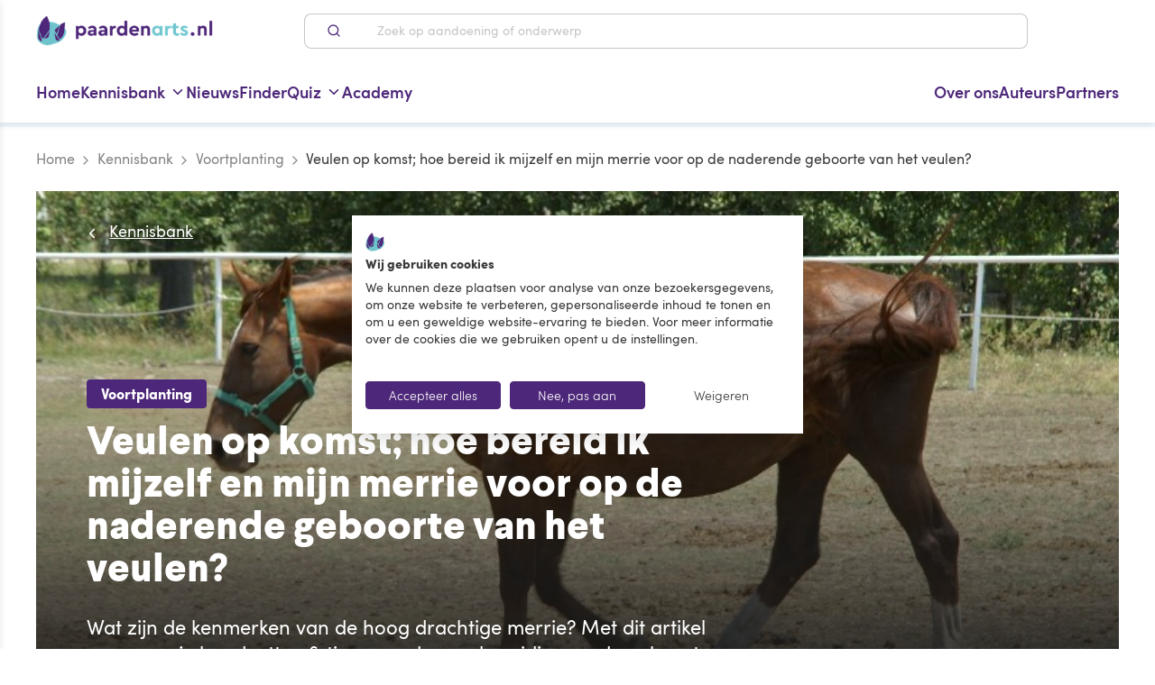

--- FILE ---
content_type: text/css; charset=UTF-8
request_url: https://www.paardenarts.nl/_nuxt/pages/_/pages/kennisbank/_article.e378c0f.css
body_size: 2936
content:
.cbb--text_column a:not(.button){color:#4d2779}.cbb--text_column a:not(.button):hover{color:#341b52}.cbb--text_column .wp-caption .wp-caption-text,.cbb--text_column .wp-caption p.wp-caption-text{color:#848685}.cbb--image_gallery__slide-image{width:100%;height:100%}.cbb--image_gallery__slide-image img{width:100%;height:40rem;-o-object-fit:contain;object-fit:contain}@media (min-width:34em){.cbb--image_gallery__slide-image img{height:48.5rem}}.cbb--image_gallery__button{position:absolute;display:flex;align-items:center;justify-content:center;top:50%;width:3.6rem;height:3.6rem;background-color:#a9d7db;border-radius:50%;transform:translateY(-50%);z-index:999}@media (min-width:34em){.cbb--image_gallery__button{width:4.8rem;height:4.8rem}}.cbb--image_gallery__button:hover{cursor:pointer;background-color:#73c5ce}.cbb--image_gallery__button:focus{background-color:#55b8c3;box-shadow:0 .4rem .8rem 0 rgba(115,197,206,.25)}.cbb--image_gallery__button.swiper-button-disabled{cursor:default;opacity:.25;background-color:#a4a4a4}.cbb--image_gallery__button.swiper-button-disabled:focus,.cbb--image_gallery__button.swiper-button-disabled:hover{background-color:#a4a4a4;box-shadow:none}.cbb--image_gallery__button--prev{left:1.6rem}@media (min-width:48em){.cbb--image_gallery__button--prev{left:-5.8rem}}.cbb--image_gallery__button--next{right:1.6rem}@media (min-width:48em){.cbb--image_gallery__button--next{right:-5.8rem}}.cbb--image_gallery__slider-wrapper{position:relative}.cbb--image_gallery__slider{padding-bottom:2.4rem;overflow:hidden}.cbb--image_gallery__slider .swiper-container{overflow:visible}.cbb--image_gallery__slider .swiper-pagination{height:2.4rem;position:absolute;bottom:-2.4rem;line-height:1.9}:root,[data-v-e8333386]:root{--font-family-base:"sofia-pro",Helvetica,Arial,sans-serif;--font-family-headings:"Larsseit",Helvetica,Arial,sans-serif;--font-size-base-xxs:1.6rem;--font-size-base-sm:1.8rem;--font-size-subtext:1.4rem;--font-size-tag:var(--font-size-subtext);--font-size-small:1.2rem;--font-size-lead-xxs:1.8rem;--font-size-lead-sm:2.2rem;--font-size-h1-xxs:3.2rem;--font-size-h1-sm:6.4rem;--font-size-h2-xxs:2.8rem;--font-size-h2-sm:4.4rem;--font-size-h3-xxs:2.4rem;--font-size-h3-sm:3.6rem;--font-size-h4-xxs:2.2rem;--font-size-h4-sm:2.8rem;--font-size-h5-xxs:1.8rem;--font-size-h5-sm:2.4rem;--font-size-h6-xxs:var(--font-size-base-xxs);--font-size-h6-sm:var(--font-size-base-sm);--font-size-quote-xxs:1.8rem;--font-size-quote-sm:2rem;--font-weight-normal:400;--font-weight-bold:700;--font-weight-extra-bold:900;--line-height-base-xxs:1.5;--line-height-base-sm:1.4444;--line-height-lead-xxs:1.3333;--line-height-lead-sm:1.3636;--line-height-h1-xxs:1.25;--line-height-h1-sm:1.125;--line-height-h2-xxs:1.1429;--line-height-h2-sm:1.0909;--line-height-h3-xxs:1.1667;--line-height-h3-sm:1.1111;--line-height-h4-xxs:1.1818;--line-height-h4-sm:1.1429;--line-height-h5-xxs:1.2222;--line-height-h5-sm:1.1667;--line-height-h6-xxs:1.25;--line-height-h6-sm:1.2222;--line-height-subtext:1.4286;--line-height-tag:1.4286;--line-height-quote-xxs:1.7778;--line-height-quote-sm:1.6;--border-radius-default:.8rem;--border-radius-author-card:4rem;--border-radius-author-card-bl:.4rem;--border-radius-accordion:.4rem}.cbb--video{border-radius:.4rem}.cbb--video__image-wrapper{position:relative;display:block;height:0;padding-top:57%;overflow:hidden;background-repeat:no-repeat;background-size:cover;border-radius:.4rem}@media (min-width:48em){.cbb--video__image-wrapper{padding-top:63%}}.cbb--video__image-wrapper img{position:absolute;top:50%;left:50%;transform:translate(-50%,-50%)}.cbb--video__image-wrapper:after{content:"";position:absolute;top:0;left:0;width:100%;height:100%;background-color:rgba(0,0,0,.2)}.cbb--video__title{font-size:2.2rem;font-size:var(--font-size-h4-xxs)}@media only screen and (min-width:48em){.cbb--video__title{font-size:3.6rem;font-size:var(--font-size-h3-sm)}}.cbb--video__content{position:absolute;top:0;left:0;display:flex;width:100%;height:100%;padding:1.6rem;flex-flow:column nowrap;justify-content:flex-start;z-index:2}@media (min-width:48em){.cbb--video__content{padding:3.2rem}}.cbb--video__play-button{background-image:url("data:image/svg+xml;charset=utf-8,%3Csvg width='48' height='50' xmlns='http://www.w3.org/2000/svg'%3E%3Cg fill='none' fill-rule='evenodd'%3E%3Cpath d='M25 1c12.142.344 23.052 10.642 23 24-.032 8.676-4.635 16.576-12 21-7.519 4.088-16.667 4.054-24 0C4.513 41.432-.03 33.498 0 25-.043 11.603 11.154.654 25 1z' fill='%234D2779'/%3E%3Cpath d='M33.961 26.594l-12.969 7.41A2 2 0 0118 32.268V17.446a2 2 0 012.992-1.736l12.97 7.41a2 2 0 010 3.474z' fill='%23FFF'/%3E%3C/g%3E%3C/svg%3E");position:absolute;top:50%;left:50%;z-index:10;width:100%;height:100%;background-position:50%;background-repeat:no-repeat;background-size:4.8rem;transform:translate(-50%,-50%)}@media (min-width:48em){.cbb--video__play-button{background-size:9.6rem}}[data-v-5ee11e27]:root{--font-family-base:"sofia-pro",Helvetica,Arial,sans-serif;--font-family-headings:"Larsseit",Helvetica,Arial,sans-serif;--font-size-base-xxs:1.6rem;--font-size-base-sm:1.8rem;--font-size-subtext:1.4rem;--font-size-tag:var(--font-size-subtext);--font-size-small:1.2rem;--font-size-lead-xxs:1.8rem;--font-size-lead-sm:2.2rem;--font-size-h1-xxs:3.2rem;--font-size-h1-sm:6.4rem;--font-size-h2-xxs:2.8rem;--font-size-h2-sm:4.4rem;--font-size-h3-xxs:2.4rem;--font-size-h3-sm:3.6rem;--font-size-h4-xxs:2.2rem;--font-size-h4-sm:2.8rem;--font-size-h5-xxs:1.8rem;--font-size-h5-sm:2.4rem;--font-size-h6-xxs:var(--font-size-base-xxs);--font-size-h6-sm:var(--font-size-base-sm);--font-size-quote-xxs:1.8rem;--font-size-quote-sm:2rem;--font-weight-normal:400;--font-weight-bold:700;--font-weight-extra-bold:900;--line-height-base-xxs:1.5;--line-height-base-sm:1.4444;--line-height-lead-xxs:1.3333;--line-height-lead-sm:1.3636;--line-height-h1-xxs:1.25;--line-height-h1-sm:1.125;--line-height-h2-xxs:1.1429;--line-height-h2-sm:1.0909;--line-height-h3-xxs:1.1667;--line-height-h3-sm:1.1111;--line-height-h4-xxs:1.1818;--line-height-h4-sm:1.1429;--line-height-h5-xxs:1.2222;--line-height-h5-sm:1.1667;--line-height-h6-xxs:1.25;--line-height-h6-sm:1.2222;--line-height-subtext:1.4286;--line-height-tag:1.4286;--line-height-quote-xxs:1.7778;--line-height-quote-sm:1.6;--border-radius-default:.8rem;--border-radius-author-card:4rem;--border-radius-author-card-bl:.4rem;--border-radius-accordion:.4rem}.author-card[data-v-5ee11e27]{position:relative;display:block;min-height:11.2rem;padding:1.4rem 1.4rem 0;text-decoration:none}.author-card--small[data-v-5ee11e27]{padding:1.6rem;border-bottom-left-radius:.4rem;border-bottom-left-radius:var(--border-radius-author-card-bl);border-top-left-radius:4rem;border-top-left-radius:var(--border-radius-author-card)}.author-card:hover .author-card__content h5[data-v-5ee11e27],.author-card:hover .author-card__content span[data-v-5ee11e27]{color:#4d2779}.author-card__inner[data-v-5ee11e27]{display:flex;align-items:flex-start}.author-card__image-container[data-v-5ee11e27]{flex:0 0 8rem;height:8rem}.author-card__image[data-v-5ee11e27]{position:relative;width:100%;height:100%;border-radius:50%}.author-card__image[data-v-5ee11e27] .resp-image__bg-image-holder{display:block;width:8rem;height:8rem;padding:0;background-size:cover;border-radius:50%}.author-card__image--partner[data-v-5ee11e27]{display:flex;flex-flow:row nowrap;justify-content:center;align-items:center;padding:.5rem}.author-card__image--partner[data-v-5ee11e27] .resp-image__img{max-width:100%;max-height:100%;-o-object-fit:contain;object-fit:contain}.author-card__content[data-v-5ee11e27]{display:flex;flex:1;flex-flow:column nowrap;max-width:45rem;word-break:break-word}.author-card__content h5[data-v-5ee11e27]{font-size:1.7rem}@media only screen and (min-width:48em){.author-card__content h5[data-v-5ee11e27]{font-size:1.7rem}}.author-card__more-about-link[data-v-5ee11e27]{font-size:1.6rem;flex:0 0 auto}@media (min-width:48em){.author-card__more-about-link[data-v-5ee11e27]{margin-top:-2.31104rem}}.author-card--large[data-v-5ee11e27]{padding:1.6rem 1.6rem 1.8rem;margin-bottom:1.6rem;border-bottom-left-radius:4rem;border-bottom-left-radius:var(--border-radius-author-card)}.author-card--large[data-v-5ee11e27]:last-child{margin-bottom:0}@media (min-width:48em){.author-card--large[data-v-5ee11e27]{padding:3.2rem 2.4rem}}@media (min-width:48em){.author-card--large .author-card__inner[data-v-5ee11e27]{flex:1}}.author-card--large.author-card--partner .author-card__image-container[data-v-5ee11e27]{flex:0 0 12rem;height:9rem}@media (min-width:48em){.author-card--large.author-card--partner .author-card__image-container[data-v-5ee11e27]{flex:0 0 17rem;height:12rem}}.author-card--large.author-card--partner .author-card__image[data-v-5ee11e27]{border-radius:0;border-bottom-left-radius:4rem;border-bottom-left-radius:var(--border-radius-author-card)}.author-card--large.author-card--partner .author-card__more-about-link[data-v-5ee11e27]{margin-left:13.6rem}[data-v-4db19658]:root{--font-family-base:"sofia-pro",Helvetica,Arial,sans-serif;--font-family-headings:"Larsseit",Helvetica,Arial,sans-serif;--font-size-base-xxs:1.6rem;--font-size-base-sm:1.8rem;--font-size-subtext:1.4rem;--font-size-tag:var(--font-size-subtext);--font-size-small:1.2rem;--font-size-lead-xxs:1.8rem;--font-size-lead-sm:2.2rem;--font-size-h1-xxs:3.2rem;--font-size-h1-sm:6.4rem;--font-size-h2-xxs:2.8rem;--font-size-h2-sm:4.4rem;--font-size-h3-xxs:2.4rem;--font-size-h3-sm:3.6rem;--font-size-h4-xxs:2.2rem;--font-size-h4-sm:2.8rem;--font-size-h5-xxs:1.8rem;--font-size-h5-sm:2.4rem;--font-size-h6-xxs:var(--font-size-base-xxs);--font-size-h6-sm:var(--font-size-base-sm);--font-size-quote-xxs:1.8rem;--font-size-quote-sm:2rem;--font-weight-normal:400;--font-weight-bold:700;--font-weight-extra-bold:900;--line-height-base-xxs:1.5;--line-height-base-sm:1.4444;--line-height-lead-xxs:1.3333;--line-height-lead-sm:1.3636;--line-height-h1-xxs:1.25;--line-height-h1-sm:1.125;--line-height-h2-xxs:1.1429;--line-height-h2-sm:1.0909;--line-height-h3-xxs:1.1667;--line-height-h3-sm:1.1111;--line-height-h4-xxs:1.1818;--line-height-h4-sm:1.1429;--line-height-h5-xxs:1.2222;--line-height-h5-sm:1.1667;--line-height-h6-xxs:1.25;--line-height-h6-sm:1.2222;--line-height-subtext:1.4286;--line-height-tag:1.4286;--line-height-quote-xxs:1.7778;--line-height-quote-sm:1.6;--border-radius-default:.8rem;--border-radius-author-card:4rem;--border-radius-author-card-bl:.4rem;--border-radius-accordion:.4rem}.banner-post[data-v-4db19658]{position:relative}.banner-post__bit[data-v-4db19658]{padding-bottom:5.6rem}.banner-post__inner[data-v-4db19658]{position:relative;display:flex;min-height:51.1rem;padding:11.9rem 1.6rem;flex-flow:row nowrap;align-items:center}@media (min-width:64em){.banner-post__inner[data-v-4db19658]{min-height:58.3rem;padding:5.6rem;align-items:flex-end}}.banner-post__image[data-v-4db19658]{position:absolute;top:0;right:0;bottom:0;left:0;z-index:-1}.banner-post__image[data-v-4db19658] .resp-image__bg-image-holder{height:100%;padding-bottom:0}.banner-post__image[data-v-4db19658]:after{content:"";position:absolute;top:0;right:0;bottom:0;left:0;z-index:2;background-image:linear-gradient(180deg,rgba(25,25,25,0) 21%,#191919 99%)}.banner-post__content[data-v-4db19658]{position:relative;z-index:3}@media (min-width:64em){.banner-post__content[data-v-4db19658]{width:65%;padding-top:5.6rem}}.banner-post__link[data-v-4db19658]{position:absolute;top:1.6rem;left:1.6rem;z-index:4}@media (min-width:64em){.banner-post__link[data-v-4db19658]{top:3.2rem;left:5.6rem}}.banner-post__author[data-v-4db19658]{position:absolute;right:0;bottom:0;width:85vw;max-width:37.5rem}@media (min-width:48em){.banner-post__author[data-v-4db19658]{right:1.2rem}}@media (min-width:64em){.banner-post__author[data-v-4db19658]{width:41.2rem}}[data-v-51e75948]:root{--font-family-base:"sofia-pro",Helvetica,Arial,sans-serif;--font-family-headings:"Larsseit",Helvetica,Arial,sans-serif;--font-size-base-xxs:1.6rem;--font-size-base-sm:1.8rem;--font-size-subtext:1.4rem;--font-size-tag:var(--font-size-subtext);--font-size-small:1.2rem;--font-size-lead-xxs:1.8rem;--font-size-lead-sm:2.2rem;--font-size-h1-xxs:3.2rem;--font-size-h1-sm:6.4rem;--font-size-h2-xxs:2.8rem;--font-size-h2-sm:4.4rem;--font-size-h3-xxs:2.4rem;--font-size-h3-sm:3.6rem;--font-size-h4-xxs:2.2rem;--font-size-h4-sm:2.8rem;--font-size-h5-xxs:1.8rem;--font-size-h5-sm:2.4rem;--font-size-h6-xxs:var(--font-size-base-xxs);--font-size-h6-sm:var(--font-size-base-sm);--font-size-quote-xxs:1.8rem;--font-size-quote-sm:2rem;--font-weight-normal:400;--font-weight-bold:700;--font-weight-extra-bold:900;--line-height-base-xxs:1.5;--line-height-base-sm:1.4444;--line-height-lead-xxs:1.3333;--line-height-lead-sm:1.3636;--line-height-h1-xxs:1.25;--line-height-h1-sm:1.125;--line-height-h2-xxs:1.1429;--line-height-h2-sm:1.0909;--line-height-h3-xxs:1.1667;--line-height-h3-sm:1.1111;--line-height-h4-xxs:1.1818;--line-height-h4-sm:1.1429;--line-height-h5-xxs:1.2222;--line-height-h5-sm:1.1667;--line-height-h6-xxs:1.25;--line-height-h6-sm:1.2222;--line-height-subtext:1.4286;--line-height-tag:1.4286;--line-height-quote-xxs:1.7778;--line-height-quote-sm:1.6;--border-radius-default:.8rem;--border-radius-author-card:4rem;--border-radius-author-card-bl:.4rem;--border-radius-accordion:.4rem}.social-share-buttons__button[data-v-51e75948]{display:flex;flex-flow:row nowrap;align-items:center;max-width:4.2rem;overflow:hidden;color:#fff;white-space:nowrap;background-color:#fff;border-radius:5rem;border:1px solid transparent;transition:border .3s,background .3s,color .3s,transform .3s,opacity .3s,box-shadow .3s,max-width .3s}.social-share-buttons__button--right-aligned[data-v-51e75948]{flex-flow:row-reverse nowrap}.social-share-buttons__button[data-v-51e75948]:focus,.social-share-buttons__button[data-v-51e75948]:hover{background-color:#fff;border-color:#4d2779}.social-share-buttons__button[data-v-51e75948]:hover{max-width:26rem}.social-share-buttons__button .button-icon[data-v-51e75948]{flex:0 0 4rem}.social-share-buttons__button__content[data-v-51e75948]{display:block;padding-right:1.8rem;min-width:23rem;z-index:3}.finder-banner-single__share-icons .social-share-buttons__button__content[data-v-51e75948]{padding-right:0;padding-left:1.8rem}.social-share-buttons__button[data-v-51e75948] .a2a_kit .a2a_svg{color:#4a4a4a;background-color:transparent!important}.social-share-buttons__button[data-v-51e75948] .a2a_kit .a2a_svg svg path{fill:#4a4a4a!important}.social-share-buttons__button[data-v-51e75948] .at_flat_counter{margin-top:.5rem;line-height:2.6rem!important;border-radius:.5rem}.social-share-buttons__button[data-v-51e75948] .at_flat_counter:after{top:35%}.social-share-buttons--large[data-v-51e75948] .a2a_kit a .a2a_svg{color:#4a4a4a;background-color:transparent!important;display:inline-flex;width:4rem!important;height:4rem!important;border:1px solid #3b3a3a;border-radius:50%!important;justify-content:center;align-items:center;padding:.6rem}.social-share-buttons--large[data-v-51e75948] .a2a_kit a .a2a_svg svg path{fill:#4a4a4a!important}.social-share-buttons--large[data-v-51e75948] .a2a_kit a:hover .a2a_svg{border-color:#4d2779}[data-v-1e3a6cac]:root{--font-family-base:"sofia-pro",Helvetica,Arial,sans-serif;--font-family-headings:"Larsseit",Helvetica,Arial,sans-serif;--font-size-base-xxs:1.6rem;--font-size-base-sm:1.8rem;--font-size-subtext:1.4rem;--font-size-tag:var(--font-size-subtext);--font-size-small:1.2rem;--font-size-lead-xxs:1.8rem;--font-size-lead-sm:2.2rem;--font-size-h1-xxs:3.2rem;--font-size-h1-sm:6.4rem;--font-size-h2-xxs:2.8rem;--font-size-h2-sm:4.4rem;--font-size-h3-xxs:2.4rem;--font-size-h3-sm:3.6rem;--font-size-h4-xxs:2.2rem;--font-size-h4-sm:2.8rem;--font-size-h5-xxs:1.8rem;--font-size-h5-sm:2.4rem;--font-size-h6-xxs:var(--font-size-base-xxs);--font-size-h6-sm:var(--font-size-base-sm);--font-size-quote-xxs:1.8rem;--font-size-quote-sm:2rem;--font-weight-normal:400;--font-weight-bold:700;--font-weight-extra-bold:900;--line-height-base-xxs:1.5;--line-height-base-sm:1.4444;--line-height-lead-xxs:1.3333;--line-height-lead-sm:1.3636;--line-height-h1-xxs:1.25;--line-height-h1-sm:1.125;--line-height-h2-xxs:1.1429;--line-height-h2-sm:1.0909;--line-height-h3-xxs:1.1667;--line-height-h3-sm:1.1111;--line-height-h4-xxs:1.1818;--line-height-h4-sm:1.1429;--line-height-h5-xxs:1.2222;--line-height-h5-sm:1.1667;--line-height-h6-xxs:1.25;--line-height-h6-sm:1.2222;--line-height-subtext:1.4286;--line-height-tag:1.4286;--line-height-quote-xxs:1.7778;--line-height-quote-sm:1.6;--border-radius-default:.8rem;--border-radius-author-card:4rem;--border-radius-author-card-bl:.4rem;--border-radius-accordion:.4rem}.floating-action-button[data-v-1e3a6cac]{position:fixed;left:0;bottom:0;transform:translateY(110%);width:100%;min-height:5rem;padding:0 1.2rem 1.2rem;z-index:903;transition:all .3s}@media (min-width:48em){.floating-action-button[data-v-1e3a6cac]{width:21.5rem}}.floating-action-button--is-shown[data-v-1e3a6cac]{transform:translateY(0)}.floating-action-button--icon-only[data-v-1e3a6cac]{width:auto}.floating-action-button--icon-only .floating-action-button__button[data-v-1e3a6cac]{height:4.8rem;width:4.8rem;padding:0;border-radius:50%}.floating-action-button--icon-only .floating-action-button__text[data-v-1e3a6cac]{display:none}.floating-action-button__text[data-v-1e3a6cac]{margin-left:.8rem}.floating-action-button__button[data-v-1e3a6cac]{display:flex;align-items:center;justify-content:center;width:100%;transition:all .3s;padding-left:0;padding-right:0}[data-v-667ffdf6]:root{--font-family-base:"sofia-pro",Helvetica,Arial,sans-serif;--font-family-headings:"Larsseit",Helvetica,Arial,sans-serif;--font-size-base-xxs:1.6rem;--font-size-base-sm:1.8rem;--font-size-subtext:1.4rem;--font-size-tag:var(--font-size-subtext);--font-size-small:1.2rem;--font-size-lead-xxs:1.8rem;--font-size-lead-sm:2.2rem;--font-size-h1-xxs:3.2rem;--font-size-h1-sm:6.4rem;--font-size-h2-xxs:2.8rem;--font-size-h2-sm:4.4rem;--font-size-h3-xxs:2.4rem;--font-size-h3-sm:3.6rem;--font-size-h4-xxs:2.2rem;--font-size-h4-sm:2.8rem;--font-size-h5-xxs:1.8rem;--font-size-h5-sm:2.4rem;--font-size-h6-xxs:var(--font-size-base-xxs);--font-size-h6-sm:var(--font-size-base-sm);--font-size-quote-xxs:1.8rem;--font-size-quote-sm:2rem;--font-weight-normal:400;--font-weight-bold:700;--font-weight-extra-bold:900;--line-height-base-xxs:1.5;--line-height-base-sm:1.4444;--line-height-lead-xxs:1.3333;--line-height-lead-sm:1.3636;--line-height-h1-xxs:1.25;--line-height-h1-sm:1.125;--line-height-h2-xxs:1.1429;--line-height-h2-sm:1.0909;--line-height-h3-xxs:1.1667;--line-height-h3-sm:1.1111;--line-height-h4-xxs:1.1818;--line-height-h4-sm:1.1429;--line-height-h5-xxs:1.2222;--line-height-h5-sm:1.1667;--line-height-h6-xxs:1.25;--line-height-h6-sm:1.2222;--line-height-subtext:1.4286;--line-height-tag:1.4286;--line-height-quote-xxs:1.7778;--line-height-quote-sm:1.6;--border-radius-default:.8rem;--border-radius-author-card:4rem;--border-radius-author-card-bl:.4rem;--border-radius-accordion:.4rem}.rubriek-list a[data-v-667ffdf6]{display:flex;align-items:center;min-height:7.3rem;padding:1.6rem 0;text-decoration:none;color:#3b3a3a;border-top:1px solid #ededed;line-height:1}@media (min-width:64em){.rubriek-list a[data-v-667ffdf6]{min-height:8.1rem;border-top:unset;border-bottom:1px solid #ededed}}.rubriek-list a[data-v-667ffdf6] img{width:4rem;height:auto;margin-right:1.2rem}@media (min-width:64em){.rubriek-list a[data-v-667ffdf6] img{width:4.8rem}}.rubriek-list .bit-xxs-12:last-of-type a[data-v-667ffdf6]{border-bottom:1px solid #ededed}[data-v-280f73ef]:root{--font-family-base:"sofia-pro",Helvetica,Arial,sans-serif;--font-family-headings:"Larsseit",Helvetica,Arial,sans-serif;--font-size-base-xxs:1.6rem;--font-size-base-sm:1.8rem;--font-size-subtext:1.4rem;--font-size-tag:var(--font-size-subtext);--font-size-small:1.2rem;--font-size-lead-xxs:1.8rem;--font-size-lead-sm:2.2rem;--font-size-h1-xxs:3.2rem;--font-size-h1-sm:6.4rem;--font-size-h2-xxs:2.8rem;--font-size-h2-sm:4.4rem;--font-size-h3-xxs:2.4rem;--font-size-h3-sm:3.6rem;--font-size-h4-xxs:2.2rem;--font-size-h4-sm:2.8rem;--font-size-h5-xxs:1.8rem;--font-size-h5-sm:2.4rem;--font-size-h6-xxs:var(--font-size-base-xxs);--font-size-h6-sm:var(--font-size-base-sm);--font-size-quote-xxs:1.8rem;--font-size-quote-sm:2rem;--font-weight-normal:400;--font-weight-bold:700;--font-weight-extra-bold:900;--line-height-base-xxs:1.5;--line-height-base-sm:1.4444;--line-height-lead-xxs:1.3333;--line-height-lead-sm:1.3636;--line-height-h1-xxs:1.25;--line-height-h1-sm:1.125;--line-height-h2-xxs:1.1429;--line-height-h2-sm:1.0909;--line-height-h3-xxs:1.1667;--line-height-h3-sm:1.1111;--line-height-h4-xxs:1.1818;--line-height-h4-sm:1.1429;--line-height-h5-xxs:1.2222;--line-height-h5-sm:1.1667;--line-height-h6-xxs:1.25;--line-height-h6-sm:1.2222;--line-height-subtext:1.4286;--line-height-tag:1.4286;--line-height-quote-xxs:1.7778;--line-height-quote-sm:1.6;--border-radius-default:.8rem;--border-radius-author-card:4rem;--border-radius-author-card-bl:.4rem;--border-radius-accordion:.4rem}.post-content__icons[data-v-280f73ef]{border-bottom:1px solid #ededed}

--- FILE ---
content_type: image/svg+xml
request_url: https://www.paardenarts.nl/info-column-background.svg
body_size: 3399
content:
<svg width="550" height="594" xmlns="http://www.w3.org/2000/svg"><path d="M671.113 1049.324c2.872 2.536 4.33 5.822-.86 10.132l-24.427 21.2a8.508 8.508 0 0 1-2.73 1.586l-32.2 11.505c-.178.034-.365.05-.55.044l-28.295-8.304a2.796 2.796 0 0 1-.803-.14l-34.126-11.064c-2.453-.797-3.356-4.323-1.539-6.014l16.157-15.025 4.683-4.528 17.933-15.707a2.55 2.55 0 0 1 1.475-.678l41.439-.163c.424-.003.852.06 1.27.179l15.767 4.543c2.169.284 7.139 2.465 12.218 4.924l.744.361 1.114.548.74.366a412.279 412.279 0 0 1 11.99 6.235Zm-203-203c2.872 2.536 4.33 5.822-.86 10.132l-24.427 21.2a8.508 8.508 0 0 1-2.73 1.586l-32.2 11.505c-.178.034-.365.05-.55.044l-28.295-8.304a2.796 2.796 0 0 1-.803-.14l-34.126-11.064c-2.453-.797-3.356-4.323-1.539-6.014l16.157-15.025 4.683-4.528 17.933-15.707a2.55 2.55 0 0 1 1.475-.678l41.439-.163c.424-.003.852.06 1.27.179l15.767 4.543c2.063.27 6.66 2.257 11.476 4.566l.742.358c.62.3 1.24.604 1.858.909l.74.366a412.278 412.278 0 0 1 11.99 6.235ZM266.132 643.306c2.87 2.535 4.328 5.821-.86 10.132l-24.428 21.2a8.508 8.508 0 0 1-2.73 1.586l-32.2 11.505c-.177.034-.365.05-.55.044l-28.295-8.304a2.796 2.796 0 0 1-.803-.14l-34.126-11.065c-2.453-.797-3.356-4.322-1.539-6.013l16.157-15.025 4.684-4.528 17.932-15.707a2.55 2.55 0 0 1 1.475-.679l41.44-.163c.423-.002.851.061 1.269.18l15.767 4.542c2.275.298 7.63 2.683 12.962 5.286l.743.365a406.577 406.577 0 0 1 13.102 6.784Zm-157.223-136.39c2.452 2.165 3.697 4.969-.73 8.644l-20.836 18.082a7.276 7.276 0 0 1-2.328 1.353L57.542 544.8c-.153.03-.312.042-.47.038l-24.148-7.096a2.456 2.456 0 0 1-.684-.119l-29.123-9.455c-2.096-.681-2.868-3.69-1.316-5.132l13.78-12.815 3.996-3.863 15.297-13.394c.349-.33.785-.53 1.256-.581l35.361-.122c.361-.004.726.05 1.084.154l13.455 3.882c2.009.262 6.834 2.434 11.537 4.746l.704.348a349.761 349.761 0 0 1 10.638 5.525Zm202 202c2.452 2.165 3.697 4.969-.73 8.644l-20.836 18.082a7.276 7.276 0 0 1-2.328 1.353l-27.473 9.805c-.153.03-.312.042-.47.038l-24.148-7.096a2.456 2.456 0 0 1-.685-.119l-29.122-9.455c-2.096-.681-2.868-3.69-1.316-5.132l13.78-12.815 3.996-3.863 15.297-13.394c.349-.33.785-.53 1.256-.581l35.361-.122c.361-.004.726.05 1.084.154l13.455 3.882c1.758.23 5.671 1.921 9.773 3.89l.705.339c.353.171.706.344 1.06.517l.703.348a349.76 349.76 0 0 1 10.638 5.525Zm203 203c2.452 2.165 3.697 4.969-.73 8.644l-20.836 18.082a7.276 7.276 0 0 1-2.328 1.353l-27.473 9.805c-.153.03-.312.042-.47.038l-24.148-7.096a2.456 2.456 0 0 1-.685-.119l-29.122-9.455c-2.096-.681-2.868-3.69-1.316-5.132l13.78-12.815 3.996-3.863 15.297-13.394c.349-.33.785-.53 1.256-.581l35.361-.122c.361-.004.726.05 1.084.154l13.455 3.882c1.858.243 6.126 2.12 10.478 4.229l.706.344.353.173.704.348a349.76 349.76 0 0 1 10.638 5.525Zm-347.933-302.76c.39.124.658.403.804.73.32.72.06 1.676-.789 1.749l-63.604 5.312c-6.698.562-13.588-2.48-18.627-8.218l-26.2-29.839c-1.222-1.39-.24-3.523 1.386-3.02Zm405.018 403.983c.39.123.658.402.804.728.32.72.06 1.677-.789 1.75l-63.604 5.311c-6.697.563-13.588-2.479-18.627-8.217l-26.2-29.839c-1.222-1.39-.24-3.523 1.386-3.02Zm-202-202c.39.123.658.402.804.728.32.72.06 1.677-.789 1.75l-63.604 5.311c-6.697.563-13.588-2.479-18.627-8.217l-26.2-29.839c-1.222-1.39-.24-3.523 1.386-3.02Zm-125.068-284.9c.837-.08 1.406.556 1.545 1.28.122.644-.098 1.36-.781 1.692l-33.76 16.394-54.234 25.308c-3.712 1.73-8.029 1.205-11.424-1.385l-4.024-3.074c-1.486-1.13-1.759-3.423-.58-4.856l21.282-25.857c1.023-1.243 2.435-2.01 3.97-2.158Zm404 404c.837-.08 1.406.556 1.545 1.28.122.644-.098 1.36-.781 1.692l-33.76 16.394-54.234 25.308c-3.712 1.73-8.029 1.205-11.424-1.385l-4.024-3.074c-1.486-1.13-1.759-3.423-.58-4.856l21.282-25.857c1.023-1.243 2.435-2.01 3.97-2.158Zm-202-202c.837-.08 1.406.556 1.545 1.28.122.644-.098 1.36-.781 1.692l-33.76 16.394-54.234 25.308c-3.712 1.73-8.029 1.205-11.424-1.385l-4.024-3.074c-1.486-1.13-1.759-3.423-.58-4.856l21.282-25.857c1.023-1.243 2.435-2.01 3.97-2.158Zm99.333 82.012c.735-.435 1.595.13 1.93.886.196.448.21.965-.102 1.379l-19.399 25.951-24.853 42.615c-2.158 2.792-4.592 1.957-8.307.943l-4.4-1.2c-1.626-.442-2.791-2.304-2.47-3.944l-2.103-29.515c.278-1.423 1.057-2.578 2.188-3.247Zm-203-203c.735-.435 1.595.13 1.93.886.196.448.21.965-.102 1.379l-19.399 25.951-24.853 42.615c-2.158 2.792-4.592 1.957-8.307.943l-4.4-1.2c-1.626-.442-2.791-2.304-2.47-3.944l-2.103-29.515c.278-1.423 1.057-2.578 2.188-3.247Zm-202-202c.735-.435 1.595.13 1.93.886.196.448.21.965-.102 1.379l-19.399 25.951-24.853 42.615c-2.158 2.792-4.592 1.957-8.307.943l-4.4-1.2c-1.626-.442-2.791-2.304-2.47-3.944l-2.103-29.515c.278-1.423 1.057-2.578 2.188-3.247Zm546.316 583.037a.996.996 0 0 1 .714.455c.348.52.292 1.317-.338 1.503l-47.282 13.814c-4.978 1.457-10.633.095-15.286-3.682l-24.195-19.637c-1.129-.916-.7-2.751.603-2.599ZM282.612 582.252a.996.996 0 0 1 .713.454c.349.521.293 1.318-.338 1.503l-47.282 13.815c-4.977 1.457-10.632.094-15.286-3.683l-24.195-19.636c-1.128-.917-.7-2.752.604-2.599Zm202 202a.996.996 0 0 1 .713.454c.349.521.293 1.318-.338 1.503l-47.282 13.815c-4.977 1.457-10.632.094-15.286-3.683l-24.195-19.636c-1.128-.917-.7-2.752.604-2.599Zm-224.43-309.97c2.36 1.984 2.254 5.649-.191 6.444l-57.243 13.11c-.191.063-.39.102-.594.122l-32.989 3.182c-.293.03-.597.013-.902-.05l-32.528-10.463c-2.842-.553-4.53-4.339-2.883-6.455l11.917-21.685 2.343-3.033c.372-.48.882-.81 1.474-.952l80.345-4.033c2.826-.67 6.055.246 8.706 2.472Zm203.019 201.981c2.36 1.985 2.254 5.65-.192 6.445l-57.242 13.11c-.192.062-.391.102-.595.122l-32.988 3.182c-.294.03-.598.013-.903-.05l-32.528-10.463c-2.842-.553-4.53-4.339-2.883-6.455l11.918-21.685 2.342-3.033c.372-.48.882-.81 1.474-.952l80.346-4.033c2.826-.671 6.055.246 8.705 2.471Zm202 202c2.36 1.985 2.254 5.65-.192 6.445l-57.242 13.11c-.192.062-.391.102-.595.122l-32.988 3.182c-.294.03-.598.013-.903-.05l-32.528-10.463c-2.842-.553-4.53-4.339-2.883-6.455l11.918-21.685 2.342-3.033c.372-.48.882-.81 1.474-.952l80.346-4.033c2.826-.671 6.055.246 8.705 2.471Zm98.61 60.81c.763-.447 1.667.151 2.021.945.213.47.23 1.009-.091 1.438l-20.003 26.911-25.536 44.257c-2.226 2.895-4.777 2-8.665.905l-4.608-1.296c-1.703-.48-2.936-2.433-2.617-4.144l-2.483-30.841c.274-1.483 1.077-2.683 2.251-3.37ZM359.83 534.053c.764-.446 1.667.152 2.022.946.212.47.23 1.009-.092 1.438l-20.003 26.91-25.536 44.258c-2.225 2.895-4.777 2-8.665.905l-4.608-1.296c-1.703-.48-2.936-2.433-2.616-4.144l-2.484-30.841c.275-1.484 1.077-2.683 2.251-3.37Zm202 202c.764-.446 1.667.152 2.022.946.212.47.23 1.009-.092 1.438l-20.003 26.91-25.536 44.258c-2.225 2.895-4.777 2-8.665.905l-4.608-1.296c-1.703-.48-2.936-2.433-2.616-4.144l-2.484-30.841c.275-1.484 1.077-2.683 2.251-3.37ZM197.103 368.106l54.245 56.248c.456.257.679.708.703 1.143.037.661-.38 1.294-1.122 1.179l-101.48-39.274c-1.618-.245-2.192-2.69-.818-3.453l29.57-16.404c5.683-3.155 12.677-2.947 18.902.561Zm405.018 403.982 54.245 56.248c.456.257.68.707.703 1.143.037.661-.38 1.294-1.122 1.179l-101.48-39.274c-1.618-.245-2.192-2.69-.818-3.453l29.57-16.405c5.683-3.154 12.677-2.947 18.902.562Zm-202-202 54.245 56.248c.456.257.68.707.703 1.143.037.661-.38 1.294-1.122 1.179l-101.48-39.274c-1.618-.245-2.192-2.69-.818-3.453l29.57-16.405c5.683-3.154 12.677-2.947 18.902.562Zm-85.05-89.16c.637.922.919 1.968.788 2.938l-6.678 49.279c-.085.63-.755.784-1.3.554a1.152 1.152 0 0 1-.694-.804l-5.488-24.507-12.023-36.483c-.56-2.677.93-3.531 3.068-4.974l2.532-1.712c.934-.633 2.426-.248 3.162.814Zm405 405c.637.922.919 1.968.788 2.938l-6.678 49.279c-.085.63-.755.784-1.3.554a1.152 1.152 0 0 1-.694-.804l-5.488-24.507-12.023-36.483c-.56-2.677.93-3.531 3.068-4.974l2.532-1.712c.934-.633 2.426-.248 3.162.814ZM518.088 682.91c.638.922.919 1.968.789 2.938l-6.68 49.278c-.084.63-.754.785-1.299.555a1.152 1.152 0 0 1-.693-.804l-5.489-24.507-12.023-36.483c-.56-2.677.93-3.532 3.068-4.974l2.532-1.713c.934-.632 2.426-.248 3.162.815Zm-69.576-220.986c2.872 2.536 4.33 5.822-.86 10.132l-24.427 21.2a8.508 8.508 0 0 1-2.73 1.586l-32.2 11.505c-.178.034-.365.05-.55.044l-28.295-8.304a2.796 2.796 0 0 1-.803-.14l-34.126-11.064c-2.453-.797-3.356-4.323-1.539-6.014l16.157-15.025 4.683-4.528 17.933-15.707a2.55 2.55 0 0 1 1.475-.678l41.439-.163c.424-.003.852.06 1.27.179l15.767 4.543c2.275.298 7.63 2.683 12.962 5.285l.743.365a406.685 406.685 0 0 1 13.075 6.77Zm202 202c2.872 2.536 4.33 5.822-.86 10.132l-24.427 21.2a8.508 8.508 0 0 1-2.73 1.586l-32.2 11.505c-.178.034-.365.05-.55.044l-28.295-8.304a2.796 2.796 0 0 1-.803-.14l-34.126-11.064c-2.453-.797-3.356-4.323-1.539-6.014l16.157-15.025 4.683-4.528 17.933-15.707a2.55 2.55 0 0 1 1.475-.678l41.439-.163c.424-.003.852.06 1.27.179l15.767 4.543c5.13.672 25.942 11.964 26.78 12.42Zm203 203c2.872 2.536 4.33 5.822-.86 10.132l-24.427 21.2a8.508 8.508 0 0 1-2.73 1.586l-32.2 11.505c-.178.034-.365.05-.55.044l-28.295-8.304a2.796 2.796 0 0 1-.803-.14l-34.126-11.064c-2.453-.797-3.356-4.323-1.539-6.014l16.157-15.025 4.683-4.528 17.933-15.707a2.55 2.55 0 0 1 1.475-.678l41.439-.163c.424-.003.852.06 1.27.179l15.767 4.543c4.496.589 21.032 9.333 25.62 11.794l.303.163.883.477Zm-563.24-541.371c2.451 2.164 3.697 4.968-.73 8.643l-20.837 18.082a7.276 7.276 0 0 1-2.327 1.353l-27.473 9.806c-.154.03-.312.041-.47.038l-24.148-7.096a2.456 2.456 0 0 1-.685-.12l-29.122-9.455c-2.097-.68-2.868-3.689-1.316-5.131l13.78-12.816 3.996-3.862 15.297-13.395c.348-.329.784-.529 1.255-.581l35.362-.122c.36-.003.726.05 1.083.154l13.456 3.882c2.009.263 6.833 2.435 11.537 4.746l.704.348a349.762 349.762 0 0 1 10.638 5.526Zm203.018 201.982c2.451 2.164 3.697 4.968-.73 8.643l-20.837 18.082a7.276 7.276 0 0 1-2.327 1.353l-27.473 9.805c-.154.03-.312.042-.47.039l-24.148-7.096a2.456 2.456 0 0 1-.685-.12l-29.122-9.455c-2.097-.681-2.868-3.69-1.316-5.132l13.78-12.815 3.996-3.862 15.297-13.395c.349-.329.784-.53 1.256-.581l35.361-.122c.36-.003.726.05 1.084.154l13.455 3.882c2.009.263 6.833 2.434 11.537 4.746l.704.348a349.76 349.76 0 0 1 10.638 5.526Zm203 203c2.451 2.164 3.697 4.968-.73 8.643l-20.837 18.082a7.276 7.276 0 0 1-2.327 1.353l-27.473 9.805c-.154.03-.312.042-.47.039l-24.148-7.096a2.456 2.456 0 0 1-.685-.12l-29.122-9.455c-2.097-.681-2.868-3.69-1.316-5.132l13.78-12.815 3.996-3.862 15.297-13.395c.349-.329.784-.53 1.256-.581l35.361-.122c.36-.003.726.05 1.084.154l13.455 3.882c2.009.263 6.833 2.434 11.537 4.746l.704.348a349.76 349.76 0 0 1 10.638 5.526ZM550.376 628.757c.39.123.658.402.804.729.32.72.06 1.676-.789 1.749l-63.604 5.312c-6.698.562-13.588-2.48-18.627-8.218l-26.2-29.839c-1.222-1.39-.24-3.523 1.386-3.02Zm203 203c.39.123.658.402.804.729.32.72.06 1.676-.789 1.749l-63.604 5.312c-6.698.562-13.588-2.48-18.627-8.218l-26.2-29.839c-1.222-1.39-.24-3.523 1.386-3.02ZM348.394 425.739c.39.123.658.402.804.728.32.72.06 1.677-.789 1.75l-63.604 5.311c-6.697.563-13.588-2.479-18.627-8.217l-26.2-29.839c-1.222-1.39-.24-3.523 1.386-3.02Zm76.913-81.882c.837-.08 1.407.556 1.546 1.28.122.644-.098 1.361-.781 1.692l-33.76 16.394-54.235 25.308c-3.711 1.73-8.028 1.205-11.424-1.385l-4.024-3.073c-1.485-1.132-1.758-3.424-.58-4.857l21.283-25.857c1.023-1.243 2.434-2.01 3.97-2.158Zm405 405c.837-.08 1.407.556 1.546 1.28.122.644-.098 1.361-.781 1.692l-33.76 16.394-54.235 25.308c-3.711 1.73-8.028 1.205-11.424-1.385l-4.024-3.073c-1.485-1.132-1.758-3.424-.58-4.857l21.283-25.857c1.023-1.243 2.434-2.01 3.97-2.158Zm-203-203c.837-.08 1.407.556 1.546 1.28.122.644-.098 1.361-.781 1.692l-33.76 16.394-54.235 25.308c-3.711 1.73-8.028 1.205-11.424-1.385l-4.024-3.073c-1.485-1.132-1.758-3.424-.58-4.857l21.283-25.857c1.023-1.243 2.434-2.01 3.97-2.158Zm-303.63-323.024c.735-.435 1.595.13 1.93.886.197.448.21.965-.102 1.378l-19.399 25.952-24.853 42.614c-2.157 2.792-4.592 1.958-8.307.944l-4.4-1.2c-1.626-.443-2.79-2.304-2.47-3.944l-2.103-29.515c.279-1.424 1.057-2.579 2.188-3.247Zm202 202c.735-.435 1.595.13 1.93.886.197.448.21.965-.102 1.378l-19.399 25.952-24.853 42.614c-2.157 2.792-4.592 1.958-8.307.944l-4.4-1.2c-1.626-.443-2.79-2.304-2.47-3.944l-2.103-29.515c.279-1.424 1.057-2.579 2.188-3.247Zm203.019 201.982c.734-.435 1.595.13 1.929.886.197.447.21.965-.102 1.378l-19.399 25.952-24.853 42.614c-2.157 2.792-4.592 1.958-8.307.944l-4.4-1.2c-1.626-.443-2.79-2.304-2.469-3.945l-2.104-29.514c.279-1.424 1.057-2.579 2.189-3.247Zm-264.72-225.927a.996.996 0 0 1 .713.455c.348.52.292 1.317-.338 1.503l-47.282 13.814c-4.978 1.457-10.633.095-15.286-3.682l-24.195-19.637c-1.129-.916-.7-2.751.603-2.599ZM666.992 602.87a.996.996 0 0 1 .714.454c.348.522.293 1.318-.338 1.504l-47.282 13.814c-4.978 1.457-10.632.095-15.286-3.683l-24.195-19.636c-1.128-.917-.7-2.752.604-2.599Zm203.019 201.982a.996.996 0 0 1 .713.454c.349.521.293 1.318-.338 1.503l-47.282 13.815c-4.977 1.457-10.632.094-15.286-3.683l-24.195-19.636c-1.128-.917-.7-2.752.604-2.599Zm-22.43-107.97c2.36 1.984 2.254 5.649-.191 6.444l-57.243 13.11c-.191.063-.39.102-.594.122l-32.989 3.182c-.293.03-.597.013-.902-.05l-32.528-10.463c-2.842-.553-4.53-4.339-2.883-6.455l11.917-21.685 2.343-3.033c.372-.48.882-.81 1.474-.952l80.345-4.033c2.826-.67 6.055.246 8.706 2.472Zm-203-203c2.36 1.984 2.254 5.649-.191 6.444l-57.243 13.11c-.191.063-.39.102-.594.122l-32.989 3.182c-.293.03-.597.013-.902-.05l-32.528-10.463c-2.842-.553-4.53-4.339-2.883-6.455l11.917-21.685 2.343-3.033c.372-.48.882-.81 1.474-.952l80.345-4.033c2.826-.67 6.055.246 8.706 2.472ZM442.601 290.862c2.36 1.985 2.254 5.65-.192 6.445l-57.242 13.11c-.192.062-.391.102-.595.122l-32.988 3.182c-.294.03-.598.013-.903-.05l-32.528-10.463c-2.842-.553-4.53-4.339-2.883-6.455l11.918-21.685 2.342-3.033c.372-.48.882-.81 1.474-.952l80.346-4.033c2.826-.671 6.055.246 8.705 2.471Zm301.61 263.81c.763-.447 1.667.151 2.021.945.213.47.23 1.009-.091 1.438l-20.003 26.911-25.536 44.257c-2.226 2.895-4.777 2-8.665.905l-4.608-1.296c-1.703-.48-2.936-2.433-2.617-4.144l-2.483-30.841c.274-1.483 1.077-2.683 2.251-3.37Zm-202-202c.763-.447 1.667.151 2.021.945.213.47.23 1.009-.091 1.438l-20.003 26.911-25.536 44.257c-2.226 2.895-4.777 2-8.665.905l-4.608-1.296c-1.703-.48-2.936-2.433-2.617-4.144l-2.483-30.841c.274-1.483 1.077-2.683 2.251-3.37Zm404 404c.763-.447 1.667.151 2.021.945.213.47.23 1.009-.091 1.438l-20.003 26.911-25.536 44.257c-2.226 2.895-4.777 2-8.665.905l-4.608-1.296c-1.703-.48-2.936-2.433-2.617-4.144l-2.483-30.841c.274-1.483 1.077-2.683 2.251-3.37ZM378.485 185.723l54.245 56.248c.456.257.679.708.703 1.143.037.662-.38 1.294-1.122 1.18l-101.48-39.275c-1.618-.245-2.192-2.69-.818-3.453l29.57-16.404c5.683-3.155 12.677-2.947 18.902.561Zm203.018 201.982 54.245 56.248c.456.257.679.708.703 1.143.037.661-.38 1.294-1.122 1.179l-101.48-39.274c-1.618-.245-2.192-2.69-.818-3.453l29.57-16.404c5.683-3.155 12.677-2.947 18.902.561Zm203 203 54.245 56.248c.456.257.679.708.703 1.143.037.661-.38 1.294-1.122 1.179l-101.48-39.274c-1.618-.245-2.192-2.69-.818-3.453l29.57-16.404c5.683-3.155 12.677-2.947 18.902.561Zm116.95 112.84c.637.922.919 1.969.788 2.939l-6.679 49.278c-.085.63-.754.784-1.3.554a1.152 1.152 0 0 1-.693-.803l-5.488-24.507-12.024-36.483c-.559-2.677.931-3.532 3.069-4.975l2.532-1.712c.934-.633 2.425-.248 3.162.814ZM699.47 500.529c.638.922.92 1.968.79 2.938l-6.68 49.279c-.084.63-.754.784-1.299.554a1.152 1.152 0 0 1-.694-.804l-5.488-24.507-12.023-36.483c-.56-2.677.93-3.531 3.068-4.974l2.532-1.712c.934-.633 2.426-.248 3.162.814Zm-202-202c.638.922.92 1.968.79 2.938l-6.68 49.279c-.084.63-.754.784-1.299.554a1.152 1.152 0 0 1-.694-.804l-5.488-24.507-12.023-36.483c-.56-2.677.93-3.531 3.068-4.974l2.532-1.712c.934-.633 2.426-.248 3.162.814Zm133.425-17.985c2.871 2.535 4.33 5.82-.86 10.13l-24.427 21.201a8.508 8.508 0 0 1-2.73 1.586l-32.2 11.505c-.178.034-.365.05-.55.044l-28.295-8.303a2.796 2.796 0 0 1-.804-.14L506.904 305.5c-2.453-.797-3.357-4.323-1.539-6.014l16.157-15.025 4.683-4.527 17.933-15.708a2.55 2.55 0 0 1 1.475-.678l41.439-.163c.424-.003.852.06 1.27.18l15.767 4.542c2.063.27 6.66 2.257 11.475 4.566l.743.358c.371.18.744.361 1.115.544l.743.365a408.971 408.971 0 0 1 12.704 6.587Zm404 404c2.871 2.535 4.33 5.82-.86 10.13l-24.427 21.201a8.508 8.508 0 0 1-2.73 1.586l-32.2 11.505c-.178.034-.365.05-.55.044l-28.295-8.303a2.796 2.796 0 0 1-.804-.14L910.904 709.5c-2.453-.797-3.357-4.323-1.539-6.014l16.157-15.025 4.683-4.527 17.933-15.708a2.55 2.55 0 0 1 1.475-.678l41.439-.163c.424-.003.852.06 1.27.18l15.767 4.542c2.169.284 7.139 2.465 12.218 4.924l1.115.544.743.365 1.107.55.731.366c4.124 2.07 7.87 4.06 9.705 5.045l.304.163c.566.305.883.478.883.478Zm-202-202c2.871 2.535 4.33 5.82-.86 10.13l-24.427 21.201a8.508 8.508 0 0 1-2.73 1.586l-32.2 11.505c-.178.034-.365.05-.55.044l-28.295-8.303a2.796 2.796 0 0 1-.804-.14L708.904 507.5c-2.453-.797-3.357-4.323-1.539-6.014l16.157-15.025 4.683-4.527 17.933-15.708a2.55 2.55 0 0 1 1.475-.678l41.439-.163c.424-.003.852.06 1.27.18l15.767 4.542c2.063.27 6.66 2.257 11.475 4.566l.743.358 1.115.544.743.365 1.107.55.731.366c4.124 2.07 7.87 4.06 9.705 5.045l.304.163c.566.305.883.478.883.478Zm44.778 65.61c2.451 2.164 3.697 4.968-.73 8.643l-20.837 18.082a7.276 7.276 0 0 1-2.327 1.353l-27.473 9.806c-.154.03-.312.041-.47.038l-24.148-7.096a2.456 2.456 0 0 1-.685-.12l-29.122-9.455c-2.097-.68-2.868-3.689-1.316-5.131l13.78-12.816 3.996-3.862 15.297-13.395c.348-.329.784-.529 1.255-.581l35.362-.122c.36-.003.726.05 1.083.154l13.456 3.882c1.858.243 6.125 2.12 10.478 4.23l.706.343.705.347.352.174.7.348a352.782 352.782 0 0 1 9.938 5.178ZM473.691 143.135c2.451 2.164 3.697 4.968-.73 8.643l-20.837 18.082a7.276 7.276 0 0 1-2.327 1.353l-27.473 9.805c-.154.03-.312.042-.47.039l-24.148-7.096a2.456 2.456 0 0 1-.685-.12l-29.122-9.455c-2.097-.681-2.868-3.69-1.316-5.132l13.78-12.815 3.996-3.862 15.297-13.395c.349-.329.784-.53 1.256-.581l35.361-.122c.36-.003.726.05 1.084.154l13.455 3.882c1.959.256 6.594 2.327 11.184 4.573l.705.347c5.635 2.78 10.99 5.7 10.99 5.7Zm202 202c2.451 2.164 3.697 4.968-.73 8.643l-20.837 18.082a7.276 7.276 0 0 1-2.327 1.353l-27.473 9.805c-.154.03-.312.042-.47.039l-24.148-7.096a2.456 2.456 0 0 1-.685-.12l-29.122-9.455c-2.097-.681-2.868-3.69-1.316-5.132l13.78-12.815 3.996-3.862 15.297-13.395c.349-.329.784-.53 1.256-.581l35.361-.122c.36-.003.726.05 1.084.154l13.455 3.882c1.858.243 6.126 2.12 10.478 4.23l.706.343.705.347c5.635 2.78 10.99 5.7 10.99 5.7ZM530.776 244.357c.39.123.658.402.804.729.32.72.06 1.676-.789 1.749l-63.604 5.312c-6.698.562-13.588-2.48-18.627-8.218l-26.2-29.839c-1.222-1.39-.24-3.523 1.386-3.02Zm202 202c.39.123.658.402.804.729.32.72.06 1.676-.789 1.749l-63.604 5.312c-6.698.562-13.588-2.48-18.627-8.218l-26.2-29.839c-1.222-1.39-.24-3.523 1.386-3.02Zm202 202c.39.123.658.402.804.729.32.72.06 1.676-.789 1.749l-63.604 5.312c-6.698.562-13.588-2.48-18.627-8.218l-26.2-29.839c-1.222-1.39-.24-3.523 1.386-3.02ZM809.689 364.475c.837-.08 1.407.556 1.546 1.28.122.644-.098 1.361-.782 1.692l-33.76 16.394-54.234 25.308c-3.711 1.73-8.028 1.205-11.424-1.384l-4.024-3.074c-1.485-1.131-1.758-3.424-.58-4.857l21.283-25.857c1.022-1.243 2.434-2.01 3.97-2.157ZM607.707 161.457c.837-.08 1.407.556 1.546 1.28.122.644-.098 1.361-.781 1.692l-33.76 16.394-54.235 25.308c-3.711 1.73-8.028 1.205-11.424-1.385l-4.024-3.073c-1.485-1.132-1.758-3.424-.58-4.857l21.283-25.857c1.023-1.243 2.434-2.01 3.97-2.158Zm405 405c.837-.08 1.407.556 1.546 1.28.122.644-.098 1.361-.781 1.692l-33.76 16.394-54.235 25.308c-3.711 1.73-8.028 1.205-11.424-1.385l-4.024-3.073c-1.485-1.132-1.758-3.424-.58-4.857l21.283-25.857c1.023-1.243 2.434-2.01 3.97-2.158ZM707.041 243.469c.735-.435 1.595.13 1.93.886.196.448.21.965-.103 1.379l-19.398 25.952-24.853 42.614c-2.158 2.792-4.592 1.957-8.307.943l-4.4-1.199c-1.626-.443-2.791-2.305-2.47-3.945l-2.103-29.515c.278-1.423 1.056-2.578 2.188-3.246Zm-202-202c.735-.435 1.595.13 1.93.886.196.448.21.965-.103 1.379L487.47 69.686 462.617 112.3c-2.158 2.792-4.592 1.957-8.307.943l-4.4-1.199c-1.626-.443-2.791-2.305-2.47-3.945l-2.103-29.515c.278-1.423 1.056-2.578 2.188-3.246Zm405.018 403.982c.735-.435 1.595.13 1.93.886.196.448.21.965-.102 1.379l-19.399 25.951-24.853 42.615c-2.158 2.792-4.592 1.957-8.307.943l-4.4-1.2c-1.626-.442-2.791-2.304-2.47-3.944l-2.103-29.515c.278-1.423 1.057-2.578 2.188-3.247ZM646.357 219.506a.996.996 0 0 1 .713.455c.349.52.293 1.317-.337 1.503l-47.282 13.814c-4.978 1.457-10.633.095-15.286-3.682l-24.195-19.637c-1.129-.916-.7-2.751.603-2.598Zm405.018 403.982a.996.996 0 0 1 .714.455c.348.52.292 1.317-.338 1.503l-47.282 13.814c-4.978 1.457-10.633.095-15.286-3.682l-24.195-19.637c-1.129-.916-.7-2.751.603-2.599Zm-202-202a.996.996 0 0 1 .714.455c.348.52.292 1.317-.338 1.503l-47.282 13.814c-4.978 1.457-10.633.095-15.286-3.682l-24.195-19.637c-1.129-.916-.7-2.751.603-2.599ZM624.982 109.481c2.36 1.985 2.254 5.65-.191 6.445l-57.243 13.11c-.191.063-.39.102-.594.122l-32.989 3.182c-.293.03-.597.013-.902-.05l-32.528-10.463c-2.842-.553-4.53-4.339-2.883-6.455l11.917-21.685 2.343-3.033c.372-.48.882-.81 1.474-.952l80.345-4.033c2.826-.67 6.055.246 8.706 2.472Zm405.019 403.982c2.36 1.985 2.254 5.65-.192 6.445l-57.242 13.11c-.192.062-.391.102-.595.122l-32.988 3.182c-.294.03-.598.013-.903-.05l-32.528-10.463c-2.842-.553-4.53-4.339-2.883-6.455l11.918-21.685 2.342-3.033c.372-.48.882-.81 1.474-.952l80.346-4.033c2.826-.671 6.055.246 8.705 2.471Zm-202-202c2.36 1.985 2.254 5.65-.192 6.445l-57.242 13.11c-.192.062-.391.102-.595.122l-32.988 3.182c-.294.03-.598.013-.903-.05l-32.528-10.463c-2.842-.553-4.53-4.339-2.883-6.455l11.918-21.685 2.342-3.033c.372-.48.882-.81 1.474-.952l80.346-4.033c2.826-.671 6.055.246 8.705 2.471Zm300.592 263.827c.763-.446 1.666.152 2.021.946.213.47.23 1.01-.092 1.438l-20.002 26.911-25.536 44.257c-2.226 2.895-4.778 2-8.665.905l-4.608-1.296c-1.703-.48-2.936-2.433-2.617-4.144l-2.483-30.84c.274-1.484 1.077-2.684 2.25-3.371Zm-203-203c.763-.446 1.666.152 2.021.946.213.47.23 1.01-.092 1.438l-20.002 26.911-25.536 44.257c-2.226 2.895-4.778 2-8.665.905l-4.608-1.296c-1.703-.48-2.936-2.433-2.617-4.144l-2.483-30.84c.274-1.484 1.077-2.684 2.25-3.371ZM723.61 169.272c.763-.446 1.667.152 2.021.946.213.47.23 1.009-.091 1.438l-20.003 26.911-25.536 44.257c-2.226 2.895-4.777 2-8.665.905l-4.608-1.296c-1.703-.48-2.936-2.433-2.617-4.144l-2.483-30.841c.274-1.483 1.077-2.683 2.251-3.37Zm40.274 37.052 54.245 56.248c.456.257.679.708.703 1.143.037.662-.38 1.294-1.122 1.18l-101.48-39.275c-1.618-.245-2.192-2.69-.818-3.453l29.57-16.404c5.683-3.155 12.677-2.947 18.902.561ZM561.903 3.306l54.245 56.248c.456.257.679.708.703 1.143.037.661-.38 1.294-1.122 1.179L514.25 22.602c-1.618-.245-2.192-2.69-.818-3.453l29.57-16.404c5.683-3.155 12.677-2.947 18.902.561Zm405 405 54.245 56.248c.456.257.679.708.703 1.143.037.661-.38 1.294-1.122 1.179l-101.48-39.274c-1.618-.245-2.192-2.69-.818-3.453l29.57-16.404c5.683-3.155 12.677-2.947 18.902.561ZM678.834 117.165c.638.921.92 1.968.789 2.938l-6.679 49.278c-.085.63-.754.784-1.3.555a1.152 1.152 0 0 1-.693-.804l-5.489-24.507-12.023-36.483c-.56-2.677.931-3.532 3.069-4.975l2.532-1.712c.934-.632 2.425-.248 3.161.814Zm405 405c.638.921.92 1.968.789 2.938l-6.679 49.278c-.085.63-.754.784-1.3.555a1.152 1.152 0 0 1-.693-.804l-5.489-24.507-12.023-36.483c-.56-2.677.931-3.532 3.069-4.975l2.532-1.712c.934-.632 2.425-.248 3.161.814Zm-203-203c.638.921.92 1.968.789 2.938l-6.679 49.278c-.085.63-.754.784-1.3.555a1.152 1.152 0 0 1-.693-.804l-5.489-24.507-12.023-36.483c-.56-2.677.931-3.532 3.069-4.975l2.532-1.712c.934-.632 2.425-.248 3.161.814Z" stroke="#99A5D4" stroke-width=".5" fill="none" fill-rule="evenodd" opacity=".4"/></svg>


--- FILE ---
content_type: application/javascript; charset=UTF-8
request_url: https://www.paardenarts.nl/_nuxt/3f8f2bb.js
body_size: 845
content:
(window.webpackJsonp=window.webpackJsonp||[]).push([[23],{635:function(e,t,n){"use strict";n.r(t);n(13),n(10),n(9),n(5),n(11);var r=n(3),o=(n(20),n(17),n(4)),c=n(2),f=n(154);function h(object,e){var t=Object.keys(object);if(Object.getOwnPropertySymbols){var n=Object.getOwnPropertySymbols(object);e&&(n=n.filter((function(e){return Object.getOwnPropertyDescriptor(object,e).enumerable}))),t.push.apply(t,n)}return t}var d={name:"Page",components:{FooterPartners:n(82).a,PageContent:f.a},fetch:function(e){return Object(o.a)(regeneratorRuntime.mark((function t(){var n,r,o;return regeneratorRuntime.wrap((function(t){for(;;)switch(t.prev=t.next){case 0:if(n=e.store,r=e.params,o=e.error,r.pathMatch="kennisbank",n.state.pages.pages.find((function(p){return p.page===r.pathMatch}))){t.next=7;break}return t.next=5,n.dispatch("pages/getPage",r).catch((function(e){o({statusCode:404,message:"Page not found, "+e})}));case 5:t.next=9;break;case 7:return t.next=9,n.dispatch("general/setBreadcrumbs",n.state.pages.pages.find((function(p){return p.page===r.pathMatch})).data);case 9:case"end":return t.stop()}}),t)})))()},head:function(){return{title:this.buildSeoTitle(this.page.seo),meta:this.buildSeoMetaData(this.page.seo),link:[this.buildSeoLinks(this.page.seo)],script:[this.buildSeoSchema(this.page.yoast_head_json)]}},computed:function(e){for(var i=1;i<arguments.length;i++){var source=null!=arguments[i]?arguments[i]:{};i%2?h(Object(source),!0).forEach((function(t){Object(r.a)(e,t,source[t])})):Object.getOwnPropertyDescriptors?Object.defineProperties(e,Object.getOwnPropertyDescriptors(source)):h(Object(source)).forEach((function(t){Object.defineProperty(e,t,Object.getOwnPropertyDescriptor(source,t))}))}return e}({},Object(c.mapState)({page:function(e){var t=e.pages.pages.find((function(p){return"kennisbank"===p.page}));if(t)return t.data}})),mounted:function(){this.$refreshAddToAny()}},l=n(1),component=Object(l.a)(d,(function(){var e=this.$createElement;return(this._self._c||e)("page-content",{attrs:{page:this.page}})}),[],!1,null,null,null);t.default=component.exports}}]);

--- FILE ---
content_type: image/svg+xml
request_url: https://cms.paardenarts.nl/app/uploads/2024/05/Paardenarts.nl-Aandoeningen-en-ziektes-kleur.svg
body_size: 4323
content:
<svg xmlns="http://www.w3.org/2000/svg" viewBox="0 0 130 130"><defs><style>.cls-1{fill:#fff;}.cls-2{fill:#3ba436;}.cls-3{fill:#93b535;}</style></defs><g id="Wit"><path class="cls-1" d="M95.83,18.62s35.88,11.23,13.77,64.84-93.76,34.81-92.22,26.26-5.15-11-5.15-11l4.69-15.29L43.34,62.75l5-29.09L68.91,17.07Z"/></g><g id="Laag_7" data-name="Laag 7"><path class="cls-2" d="M81.28,62.25a16,16,0,1,1,16-16A16,16,0,0,1,81.28,62.25Zm0-26.64A10.65,10.65,0,1,0,91.92,46.26,10.67,10.67,0,0,0,81.28,35.61Z"/><path class="cls-2" d="M81.28,62.75A16.49,16.49,0,1,1,97.77,46.26,16.51,16.51,0,0,1,81.28,62.75Zm0-32A15.49,15.49,0,1,0,96.77,46.26,15.5,15.5,0,0,0,81.28,30.77Zm0,26.63A11.15,11.15,0,1,1,92.42,46.26,11.16,11.16,0,0,1,81.28,57.4Zm0-21.29A10.15,10.15,0,1,0,91.42,46.26,10.16,10.16,0,0,0,81.28,36.11Z"/><path class="cls-2" d="M33.78,107a9.55,9.55,0,1,1,4.78-17.81h0A9.55,9.55,0,0,1,33.78,107Zm0-13.74a4.19,4.19,0,0,0-4.06,5.28,4.22,4.22,0,0,0,5.14,3,4.2,4.2,0,0,0,1-7.69h0A4.18,4.18,0,0,0,33.8,93.22Z"/><path class="cls-2" d="M33.78,107.46A10.06,10.06,0,0,1,24.09,100a10,10,0,1,1,12.3,7.1A10.12,10.12,0,0,1,33.78,107.46Zm0-19.1A9.13,9.13,0,0,0,26,92.89a9,9,0,0,0,3.31,12.35,9,9,0,1,0,9-15.66A8.9,8.9,0,0,0,33.81,88.36Zm0,13.75a4.7,4.7,0,1,1,4.54-5.91,4.62,4.62,0,0,1-.47,3.56,4.69,4.69,0,0,1-4.07,2.35Zm0-8.39a3.69,3.69,0,0,0-3.58,4.65A3.67,3.67,0,0,0,32,100.61a3.61,3.61,0,0,0,2.8.37,3.67,3.67,0,0,0,2.61-4.52,3.62,3.62,0,0,0-1.72-2.25A3.7,3.7,0,0,0,33.8,93.72Z"/><path class="cls-2" d="M65.74,107.13A11.31,11.31,0,1,1,77,95.83,11.32,11.32,0,0,1,65.74,107.13Zm0-17.26a6,6,0,1,0,6,6A6,6,0,0,0,65.74,89.87Z"/><path class="cls-2" d="M65.74,107.63a11.81,11.81,0,1,1,11.8-11.8A11.82,11.82,0,0,1,65.74,107.63Zm0-22.61a10.81,10.81,0,1,0,10.8,10.81A10.82,10.82,0,0,0,65.74,85Zm0,17.26a6.46,6.46,0,1,1,6.46-6.45A6.46,6.46,0,0,1,65.74,102.28Zm0-11.91a5.46,5.46,0,1,0,5.46,5.46A5.47,5.47,0,0,0,65.74,90.37Z"/><path class="cls-2" d="M82.26,17.86a2.68,2.68,0,0,1-2.67-2.67V5.32a2.68,2.68,0,0,1,5.35,0v9.87A2.68,2.68,0,0,1,82.26,17.86Z"/><path class="cls-2" d="M82.26,18.36a3.17,3.17,0,0,1-3.17-3.17V5.32a3.18,3.18,0,0,1,6.35,0v9.87A3.18,3.18,0,0,1,82.26,18.36Zm0-15.21a2.17,2.17,0,0,0-2.17,2.17v9.87a2.18,2.18,0,0,0,4.35,0V5.32A2.18,2.18,0,0,0,82.26,3.15Z"/><path class="cls-2" d="M101,22.79a2.67,2.67,0,0,1-1.89-4.56l5.43-5.43a2.67,2.67,0,1,1,3.78,3.78L102.89,22A2.66,2.66,0,0,1,101,22.79Z"/><path class="cls-2" d="M101,23.29a3.17,3.17,0,0,1-2.24-5.42l5.43-5.42a3.17,3.17,0,0,1,4.48,4.49l-5.42,5.42A3.16,3.16,0,0,1,101,23.29Zm5.43-10.77a2.16,2.16,0,0,0-1.54.64l-5.42,5.42a2.17,2.17,0,0,0-.64,1.54,2.15,2.15,0,0,0,.64,1.53,2.2,2.2,0,0,0,3.07,0L108,16.23a2.16,2.16,0,0,0,.63-1.54,2.17,2.17,0,0,0-2.17-2.17Z"/><path class="cls-2" d="M60.62,23.74a2.68,2.68,0,0,1-2.41-1.5l-3.47-7.18a2.67,2.67,0,0,1,4.81-2.33L63,19.9a2.68,2.68,0,0,1-1.24,3.58A2.65,2.65,0,0,1,60.62,23.74Z"/><path class="cls-2" d="M60.62,24.24a3.15,3.15,0,0,1-2.86-1.79l-3.47-7.17A3.17,3.17,0,0,1,60,12.51l3.47,7.18A3.16,3.16,0,0,1,62,23.93,3.13,3.13,0,0,1,60.62,24.24ZM57.14,11.72a2.17,2.17,0,0,0-2,3.13L58.66,22a2.22,2.22,0,0,0,2.91,1,2.19,2.19,0,0,0,1.1-1.25,2.13,2.13,0,0,0-.1-1.66L59.1,13A2.19,2.19,0,0,0,57.14,11.72Z"/><path class="cls-2" d="M43.44,50.58a2.69,2.69,0,0,1-1.4-.4L37,47.05a2.67,2.67,0,0,1,2.81-4.55l5.08,3.13a2.68,2.68,0,0,1-1.41,4.95Z"/><path class="cls-2" d="M43.44,51.08a3.25,3.25,0,0,1-1.66-.47L36.7,47.48A3.17,3.17,0,1,1,40,42.08l5.08,3.12a3.18,3.18,0,0,1-1.67,5.88ZM38.37,42.6a2.22,2.22,0,0,0-.51.06,2.17,2.17,0,0,0-.63,4l5.08,3.12a2.21,2.21,0,0,0,3-.71,2.14,2.14,0,0,0,.26-1.64,2.18,2.18,0,0,0-1-1.35l-5.08-3.12A2.13,2.13,0,0,0,38.37,42.6Z"/><path class="cls-2" d="M118.38,54.26a2.67,2.67,0,0,1-1.27-5l5.31-2.86A2.68,2.68,0,1,1,125,51.08l-5.32,2.86A2.59,2.59,0,0,1,118.38,54.26Z"/><path class="cls-2" d="M118.38,54.76a3.18,3.18,0,0,1-2.8-1.67,3.19,3.19,0,0,1,1.29-4.3l5.32-2.86a3.17,3.17,0,0,1,3,5.59l-5.32,2.86A3.15,3.15,0,0,1,118.38,54.76Zm5.31-8.21a2.19,2.19,0,0,0-1,.26l-5.31,2.86A2.19,2.19,0,0,0,116.29,51a2.17,2.17,0,0,0,3.11,2.54l5.32-2.86a2.19,2.19,0,0,0,.89-3,2.21,2.21,0,0,0-1.29-1A2.28,2.28,0,0,0,123.69,46.55Z"/><path class="cls-2" d="M119.74,83a2.65,2.65,0,0,1-1.65-.57L112.44,78a2.67,2.67,0,1,1,3.31-4.2l5.65,4.44A2.67,2.67,0,0,1,119.74,83Z"/><path class="cls-2" d="M119.74,83.46a3.09,3.09,0,0,1-1.95-.68l-5.66-4.44a3.15,3.15,0,0,1-1.19-2.11,3.18,3.18,0,0,1,5.11-2.88l5.66,4.44a3.17,3.17,0,0,1,.53,4.46A3.14,3.14,0,0,1,119.74,83.46Zm-5.64-9.79-.27,0a2.2,2.2,0,0,0-1.45.81,2.16,2.16,0,0,0-.44,1.61,2.12,2.12,0,0,0,.81,1.45L118.4,82a2.21,2.21,0,0,0,3-.37,2.13,2.13,0,0,0,.45-1.6,2.18,2.18,0,0,0-.81-1.45l-5.65-4.44A2.15,2.15,0,0,0,114.1,73.67Z"/><line class="cls-2" x1="31.95" y1="72.4" x2="26.53" y2="67.47"/><rect class="cls-2" x="28.74" y="66.27" width="1" height="7.33" transform="translate(-42.17 44.53) rotate(-47.73)"/><path class="cls-2" d="M32,75.07a2.67,2.67,0,0,1-1.79-.69l-5.43-4.94a2.67,2.67,0,1,1,3.6-4l5.42,4.93A2.67,2.67,0,0,1,32,75.07Z"/><path class="cls-2" d="M32,75.57a3.17,3.17,0,0,1-2.13-.82l-5.43-4.94a3.18,3.18,0,0,1-.21-4.48,3.18,3.18,0,0,1,4.48-.21l5.43,4.93a3.13,3.13,0,0,1,1,2.2,3.1,3.1,0,0,1-.82,2.28A3.17,3.17,0,0,1,32,75.57ZM26.53,65.29h-.1a2.17,2.17,0,0,0-2.07,2.28,2.16,2.16,0,0,0,.71,1.5L30.49,74a2.25,2.25,0,0,0,3.07-.15,2.21,2.21,0,0,0,.57-1.57,2.16,2.16,0,0,0-.71-1.5L28,65.86A2.14,2.14,0,0,0,26.53,65.29Z"/><path class="cls-2" d="M11.74,113.54a2.68,2.68,0,0,1-1.49-4.9l4.44-3a2.68,2.68,0,0,1,3,4.45l-4.44,3A2.64,2.64,0,0,1,11.74,113.54Z"/><path class="cls-2" d="M11.74,114A3.17,3.17,0,0,1,10,108.23l4.44-3a3.17,3.17,0,0,1,3.52,5.28l-4.44,3A3.13,3.13,0,0,1,11.74,114Zm4.43-8.31a2.15,2.15,0,0,0-1.2.37l-4.44,3a2.15,2.15,0,0,0-.93,1.38,2.18,2.18,0,0,0,.32,1.63,2.24,2.24,0,0,0,3,.61l4.44-3a2.19,2.19,0,0,0,.6-3,2.14,2.14,0,0,0-1.38-.92A2.18,2.18,0,0,0,16.17,105.73Z"/><path class="cls-2" d="M48.23,127.35l-.38,0a2.67,2.67,0,0,1-2.27-3l.81-5.66a2.68,2.68,0,1,1,5.3.76l-.81,5.66A2.68,2.68,0,0,1,48.23,127.35Z"/><path class="cls-2" d="M48.23,127.85a3.4,3.4,0,0,1-.45,0,3.17,3.17,0,0,1-2.69-3.59l.81-5.66a3.17,3.17,0,1,1,6.28.9l-.81,5.66A3.18,3.18,0,0,1,48.23,127.85Zm.8-11a2.12,2.12,0,0,0-1.29.44,2.14,2.14,0,0,0-.85,1.43l-.81,5.66a2.17,2.17,0,0,0,1.84,2.46A2.19,2.19,0,0,0,50.38,125l.81-5.66a2.16,2.16,0,0,0-1.84-2.46A1.73,1.73,0,0,0,49,116.84Z"/><path class="cls-2" d="M81.28,123.41a2.67,2.67,0,0,1-2.14-1.07l-5-6.74a2.67,2.67,0,1,1,4.28-3.2l5,6.73a2.68,2.68,0,0,1-2.13,4.28Z"/><path class="cls-2" d="M81.28,123.91a3.19,3.19,0,0,1-2.54-1.27l-5-6.74a3.13,3.13,0,0,1-.6-2.35,3.17,3.17,0,0,1,5.68-1.45l5,6.73a3.16,3.16,0,0,1-.63,4.44A3.11,3.11,0,0,1,81.28,123.91Zm-5.06-12.08a2.15,2.15,0,0,0-2.14,1.86,2.14,2.14,0,0,0,.41,1.62L79.54,122a2.22,2.22,0,0,0,3,.43,2.17,2.17,0,0,0,.44-3l-5-6.73a2.14,2.14,0,0,0-1.44-.85A1.56,1.56,0,0,0,76.22,111.83Z"/><path class="cls-2" d="M97.06,111.57a2.67,2.67,0,0,1-2.52-1.78l-2.47-6.9a2.68,2.68,0,0,1,5-1.8L99.58,108A2.67,2.67,0,0,1,98,111.41,2.59,2.59,0,0,1,97.06,111.57Z"/><path class="cls-2" d="M97.06,112.07a3.18,3.18,0,0,1-3-2.11l-2.47-6.9a3.18,3.18,0,0,1,6-2.14l2.47,6.91a3.18,3.18,0,0,1-1.92,4A3.06,3.06,0,0,1,97.06,112.07ZM94.59,99.82a2.33,2.33,0,0,0-.73.12,2.17,2.17,0,0,0-1.31,2.78L95,109.63a2.2,2.2,0,0,0,2.78,1.31,2.18,2.18,0,0,0,1.32-2.78l-2.47-6.9A2.18,2.18,0,0,0,94.59,99.82Z"/><path class="cls-2" d="M110.87,96.28a2.62,2.62,0,0,1-1.67-.59l-4.93-3.94a2.68,2.68,0,0,1,3.34-4.18l4.93,4a2.67,2.67,0,0,1-1.67,4.76Z"/><path class="cls-2" d="M110.87,96.78a3.17,3.17,0,0,1-2-.7L104,92.14a3.18,3.18,0,0,1,4-5l4.93,3.95a3.17,3.17,0,0,1-2,5.65Zm-4.93-9.29a2.17,2.17,0,0,0-1.36,3.87l4.93,3.94a2.21,2.21,0,0,0,3-.34,2.17,2.17,0,0,0-.33-3l-4.94-4A2.15,2.15,0,0,0,105.94,87.49Z"/><path class="cls-2" d="M15.19,88.39a2.82,2.82,0,0,1-.65-.08L8.62,86.83a2.68,2.68,0,1,1,1.3-5.19l5.91,1.48a2.67,2.67,0,0,1-.64,5.27Z"/><path class="cls-2" d="M15.19,88.89a2.86,2.86,0,0,1-.77-.1L8.5,87.31a3.17,3.17,0,0,1-.86-5.8,3.11,3.11,0,0,1,2.4-.35L16,82.64a3.17,3.17,0,0,1-.77,6.25ZM9.26,82.06a2.09,2.09,0,0,0-1.11.31,2.11,2.11,0,0,0-1,1.34,2.17,2.17,0,0,0,1.58,2.63l5.92,1.48a1.88,1.88,0,0,0,.53.07,2.17,2.17,0,0,0,.52-4.28L9.79,82.12A2.33,2.33,0,0,0,9.26,82.06Z"/><path class="cls-2" d="M12.23,98.75H12l-5.91-.5a2.67,2.67,0,0,1-2.45-2.88,2.7,2.7,0,0,1,2.89-2.45l5.92.5a2.67,2.67,0,0,1-.22,5.34Z"/><path class="cls-2" d="M12.23,99.25l-.27,0L6,98.74a3.17,3.17,0,0,1,.53-6.32l5.92.49a3.18,3.18,0,0,1-.26,6.34ZM6.31,93.41a2.18,2.18,0,0,0-2.17,2A2.12,2.12,0,0,0,4.65,97a2.14,2.14,0,0,0,1.48.77l5.92.49a2.17,2.17,0,0,0,.36-4.33l-5.92-.5Z"/><path class="cls-3" d="M45,121.11c-9.22,0-16.91-1.74-22.92-5.19a24,24,0,0,1-11-14.74,20.62,20.62,0,0,1,2.2-16.06c2.3-3.73,5.82-6.26,9-8.24a89.9,89.9,0,0,0,8.46-6.33l.65-.53c2.83-2.29,6-4.89,8.07-8,2.15-3.3,2.37-7.76,2.31-11.69a35.83,35.83,0,0,1,.78-8.5h0a31.61,31.61,0,0,1,1.21-4.14C50.14,20.58,68.08,12.92,83,12.92c11.8,0,21.59,4.54,28.31,13.15,9.22,11.81,10.58,28.13,7.85,39.06-4.76,19.05-19.81,51.61-67.11,55.67C49.64,121,47.28,121.11,45,121.11ZM83,18.26c-13.11,0-28.78,6.59-34.24,21.3a26.81,26.81,0,0,0-1,3.42h0a31.35,31.35,0,0,0-.66,7.27C47.22,55,46.91,60.45,44,65c-2.48,3.8-6.19,6.81-9.17,9.23l-.66.53a95.45,95.45,0,0,1-9,6.69c-2.76,1.74-5.55,3.74-7.27,6.52a15.37,15.37,0,0,0-1.56,12,18.5,18.5,0,0,0,8.43,11.41c6.53,3.75,15.57,5.16,26.87,4.19,41.79-3.59,57-30.06,62.38-51.64,2.34-9.36,1.19-24.14-6.88-34.47C101.38,22,93.28,18.26,83,18.26ZM45.19,42.41h0Z"/><path class="cls-3" d="M45,121.61c-9.3,0-17.1-1.77-23.17-5.26a24.5,24.5,0,0,1-11.19-15,21.18,21.18,0,0,1,2.26-16.46c2.34-3.8,5.93-6.38,9.12-8.4a85.91,85.91,0,0,0,8.41-6.29l.66-.53c2.8-2.27,6-4.84,8-7.87,2.08-3.19,2.29-7.56,2.23-11.41a36.32,36.32,0,0,1,.79-8.62,32.09,32.09,0,0,1,1.23-4.2C49.75,20.18,67.91,12.42,83,12.42c12,0,21.88,4.61,28.7,13.34,9.32,11.94,10.71,28.44,8,39.49-4.8,19.18-20,52-67.56,56C49.68,121.5,47.29,121.61,45,121.61ZM83,13.42c-14.79,0-32.52,7.56-38.78,24.46A30.13,30.13,0,0,0,43.07,42a35.34,35.34,0,0,0-.77,8.38c.06,4-.17,8.56-2.39,12-2.07,3.17-5.31,5.79-8.17,8.11l-.66.53a89.89,89.89,0,0,1-8.5,6.36c-3.1,2-6.57,4.45-8.81,8.08a20.12,20.12,0,0,0-2.14,15.68,23.53,23.53,0,0,0,10.71,14.43c7.38,4.23,17.43,5.86,29.7,4.81,47-4,62-36.37,66.68-55.29,2.7-10.82,1.35-27-7.77-38.63C104.33,17.9,94.68,13.42,83,13.42ZM45,116.26c-8.33,0-15.2-1.52-20.47-4.54A19.08,19.08,0,0,1,15.84,100a15.84,15.84,0,0,1,1.63-12.33c1.77-2.87,4.61-4.91,7.43-6.68a93.44,93.44,0,0,0,8.91-6.66l.66-.53c3-2.4,6.64-5.38,9.07-9.11,2.87-4.4,3.18-9.76,3.1-14.42a32.25,32.25,0,0,1,.67-7.38,26.82,26.82,0,0,1,1-3.49C53.88,24.45,69.76,17.76,83,17.76c10.4,0,18.64,3.8,24.49,11.29,8.16,10.47,9.34,25.43,7,34.9-5.44,21.74-20.75,48.41-62.83,52Q48.19,116.26,45,116.26ZM83,18.76c-12.94,0-28.39,6.49-33.77,21a26.2,26.2,0,0,0-1,3.35,30.91,30.91,0,0,0-.65,7.15c.08,4.82-.24,10.36-3.26,15-2.52,3.86-6.27,6.9-9.28,9.34l-.65.52a93.55,93.55,0,0,1-9,6.73c-2.71,1.71-5.45,3.67-7.11,6.37a14.82,14.82,0,0,0-1.51,11.55A18,18,0,0,0,25,110.85c6.44,3.7,15.38,5.08,26.58,4.12,41.49-3.56,56.58-29.84,61.94-51.26,2.31-9.25,1.17-23.84-6.79-34C101.09,22.43,93.12,18.76,83,18.76ZM45.2,42.91v-1h0Z"/></g></svg>

--- FILE ---
content_type: application/javascript; charset=UTF-8
request_url: https://www.paardenarts.nl/_nuxt/90a3ab0.js
body_size: 4713
content:
(window.webpackJsonp=window.webpackJsonp||[]).push([[20],{424:function(e,t,r){"use strict";var n=r(16),o={name:"BannerArticle",components:{AppLink:r(12).a,ResponsiveImage:n.a},props:{banner:{type:Object,default:{}},article_category:{type:Object|Boolean,default:!1},largeTitle:{type:Boolean,default:!0},article_sponsor:{type:Object|Boolean,default:!1}}},c=r(1),component=Object(c.a)(o,(function(){var e=this,t=e.$createElement,r=e._self._c||t;return r("div",{staticClass:"banner banner--article position--relative",class:[e.banner.background_color?e.banner.background_color:"",e.banner.image?"":"banner--no-image"],style:e.banner.image?"background-image: url("+e.banner.image.src+");":""},[r("section",{staticClass:"banner__inner position--relative"},[r("div",{staticClass:"container"},[e.article_category?r("div",{staticClass:"frame"},[r("div",{staticClass:"bit-xxs-12"},[r("div",{staticClass:"banner__category"},[e.article_category.icon?r("span",{staticClass:"banner__category__icon"},[r("span",{domProps:{innerHTML:e._s(e.article_category.icon)}})]):e._e(),e._v(" "),r("span",{staticClass:"banner__category__name text--white text--uppercase",domProps:{innerHTML:e._s(e.article_category.name)}})])])]):e._e(),e._v(" "),r("div",{staticClass:"frame frame--justify-sm-space-between frame--align-sm-flex-end"},[r("div",{staticClass:"bit-xxs-12 bit-sm-9"},[r("div",{staticClass:"banner--article__content"},[e.article_sponsor&&e.article_sponsor.show_sponsored?r("div",{staticClass:"h6 banner--article__sponsor-label spacer--x--md spacer--b--xs text--white",domProps:{innerHTML:e._s(e.article_sponsor.label)}}):e._e(),e._v(" "),e.banner&&e.banner.title?r("h1",{staticClass:"h1 text--weight-bold text--white banner__title spacer--x--md spacer--b--none",class:e.largeTitle?"h1--post-title":"",domProps:{innerHTML:e._s(e.banner.title)}}):e._e(),e._v(" "),e.banner&&e.banner.subtitle?r("div",{staticClass:"lead text--weight-normal spacer--x--md",class:e.banner.image?"text--blue-lighter":"text--white",domProps:{innerHTML:e._s(e.banner.subtitle)}}):e._e()])]),e._v(" "),e.article_sponsor&&e.article_sponsor.show_sponsored&&e.article_sponsor.show_banner_image&&e.article_sponsor.banner_image?r("div",{staticClass:"bit-xxs-12 bit-sm-3"},[r("section",{staticClass:"banner--article__sponsor flex flex--justify-flex-end"},[r("div",{staticClass:"banner--article__sponsor__inner"},[e.article_sponsor.link&&e.article_sponsor.link.url?r("app-link",{attrs:{to:e.article_sponsor.link.url,target:"_blank",rel:"noopener noreferrer"}},[r("responsive-image",{attrs:{"img-object":e.article_sponsor.banner_image,"use-img-as-bg-image":!1}})],1):r("responsive-image",{attrs:{"img-object":e.article_sponsor.banner_image,"use-img-as-bg-image":!1}})],1)])]):e._e()])])])])}),[],!1,null,null,null);t.a=component.exports},429:function(e,t,r){e.exports=r.p+"img/b897c55.png"},430:function(e,t,r){e.exports=r.p+"img/913f0ea.png"},432:function(e,t,r){"use strict";r(13),r(10),r(9),r(5),r(11);var n=r(3),o=r(2);function c(object,e){var t=Object.keys(object);if(Object.getOwnPropertySymbols){var r=Object.getOwnPropertySymbols(object);e&&(r=r.filter((function(e){return Object.getOwnPropertyDescriptor(object,e).enumerable}))),t.push.apply(t,r)}return t}var l={name:"RelatedArticles",components:{PostCard:r(58).a},props:{relatedArticles:{type:Array|Boolean,required:!0},showStickySidebar:{type:Boolean,default:!1}},data:function(){return{sliderOptions:{slidesPerView:4,loop:!1,pagination:{el:".swiper-pagination"},navigation:{nextEl:".swiper-button-next",prevEl:".swiper-button-prev"},breakpoints:{1024:{slidesPerView:3},768:{slidesPerView:2},560:{slidesPerView:1}},resistanceRatio:.5}}},computed:function(e){for(var i=1;i<arguments.length;i++){var source=null!=arguments[i]?arguments[i]:{};i%2?c(Object(source),!0).forEach((function(t){Object(n.a)(e,t,source[t])})):Object.getOwnPropertyDescriptors?Object.defineProperties(e,Object.getOwnPropertyDescriptors(source)):c(Object(source)).forEach((function(t){Object.defineProperty(e,t,Object.getOwnPropertyDescriptor(source,t))}))}return e}({},Object(o.mapState)({translations:function(e){return e.general.general_settings.translations}}))},_=r(1),component=Object(_.a)(l,(function(){var e=this,t=e.$createElement,r=e._self._c||t;return e.relatedArticles&&e.relatedArticles.length>0?r("section",{staticClass:"article-related-articles spacer--y--xl"},[r("div",{staticClass:"container"},[r("div",{staticClass:"frame "},[r("div",{staticClass:"bit-xxs-12"},[r("h2",{staticClass:"h3 text--primary",class:e.showStickySidebar?"spacer--x--lg":"spacer--x--md",domProps:{innerHTML:e._s(e.translations.related_articles)}})])]),e._v(" "),r("div",{staticClass:"frame article-related-articles__slider-container"},[r("div",{directives:[{name:"swiper",rawName:"v-swiper",value:e.sliderOptions,expression:"sliderOptions"}],staticClass:"article-related-articles__slider",class:{"article-related-articles__slider--no-tools":e.relatedArticles.length<=4},attrs:{"instance-name":"related-articles-slider"}},[r("div",{staticClass:"swiper-wrapper"},e._l(e.relatedArticles,(function(e,t){return r("div",{staticClass:"article-related-articles__slider__slide swiper-slide bit-xxs-12 bit-sm-6 bit-md-3"},[r("post-card",{key:t,attrs:{post:e,"title-color-class":"text--font-color","title-heading-size":"h4"}})],1)})),0),e._v(" "),r("div",{staticClass:"article-related-articles__slider__button swiper-button-prev"}),e._v(" "),r("div",{staticClass:"article-related-articles__slider__button swiper-button-next"}),e._v(" "),r("div",{staticClass:"article-related-articles__slider__pagination swiper-pagination"})])])])]):e._e()}),[],!1,null,null,null);t.a=component.exports},433:function(e,t,r){"use strict";var n=r(16),o={name:"sponsorContent",components:{AppLink:r(12).a,ResponsiveImage:n.a},props:{sponsor:{type:Object,required:!0}}},c=r(1),component=Object(c.a)(o,(function(){var e=this,t=e.$createElement,r=e._self._c||t;return e.sponsor&&e.sponsor.show_sponsored&&e.sponsor.image?r("section",{staticClass:"article-sponsor spacer--y--sm"},[r("div",{staticClass:"container"},[r("div",{staticClass:"frame frame--justify-sm-center"},[r("div",{staticClass:"bit-xxs-12 bit-sm-8 bit-md-7 bit-lg-6"},[r("div",{staticClass:"article-sponsor__inner spacer--y--lg spacer--x--md",class:[{"article-sponsor__inner--no-image":!e.sponsor.show_image},{"article-sponsor__inner--no-background":!e.sponsor.show_background_image},e.sponsor.show_background_image?"article-sponsor__inner--background-"+e.sponsor.background_image_color:""]},[!e.sponsor.show_image&&e.sponsor.text&&e.sponsor.link&&e.sponsor.link.url?r("app-link",{staticClass:"article-sponsor__text",attrs:{to:e.sponsor.link.url,target:"_blank",rel:"noopener noreferrer"},domProps:{innerHTML:e._s(e.sponsor.text)}}):e._e(),e._v(" "),e.sponsor.text&&e.sponsor.show_image||!e.sponsor.show_image&&!e.sponsor.link?r("div",{staticClass:"article-sponsor__text",class:e.sponsor.color,domProps:{innerHTML:e._s(e.sponsor.text)}}):e._e(),e._v(" "),e.sponsor.show_image?r("div",{staticClass:"article-sponsor__image"},[e.sponsor.link&&e.sponsor.link.url?r("app-link",{attrs:{to:e.sponsor.link.url,target:"_blank",rel:"noopener noreferrer"}},[r("responsive-image",{attrs:{"img-object":e.sponsor.image,"use-img-as-bg-image":!1}})],1):r("responsive-image",{attrs:{"img-object":e.sponsor.image,"use-img-as-bg-image":!1}})],1):e._e()],1)])])])]):e._e()}),[],!1,null,null,null);t.a=component.exports},479:function(e,t,r){var map={"./0011_rechtsonder-blauw.png":480,"./0012_rechtsonder-paars.png":481,"./0013_rechtsonder-oranje.png":482,"./0015_linksboven-blauw.png":483,"./0016_linksboven-paars.png":484,"./barcode.png":485,"./disclaimer_icon_cyan.png":486,"./disclaimer_icon_medium_blue.png":487,"./disclaimer_icon_white.png":488,"./icon-paardenarts.nl.png":255,"./logo-paardenarts.nl.png":256,"./marker-active.png":429,"./marker.png":430};function n(e){var t=o(e);return r(t)}function o(e){if(!r.o(map,e)){var t=new Error("Cannot find module '"+e+"'");throw t.code="MODULE_NOT_FOUND",t}return map[e]}n.keys=function(){return Object.keys(map)},n.resolve=o,e.exports=n,n.id=479},480:function(e,t,r){e.exports=r.p+"img/2e604a6.png"},481:function(e,t,r){e.exports=r.p+"img/5ff10cb.png"},482:function(e,t,r){e.exports=r.p+"img/ef98320.png"},483:function(e,t,r){e.exports=r.p+"img/30cbbbc.png"},484:function(e,t,r){e.exports=r.p+"img/d71f1bb.png"},485:function(e,t,r){e.exports=r.p+"img/7b8457c.png"},486:function(e,t,r){e.exports=r.p+"img/94925ba.png"},487:function(e,t,r){e.exports=r.p+"img/00d7c17.png"},488:function(e,t,r){e.exports=r.p+"img/618140b.png"},491:function(e,t,r){"use strict";r(13),r(10),r(9),r(5),r(11);var n=r(3),o=(r(17),r(4)),c=r(2),l=r(8),_=r(12);function d(object,e){var t=Object.keys(object);if(Object.getOwnPropertySymbols){var r=Object.getOwnPropertySymbols(object);e&&(r=r.filter((function(e){return Object.getOwnPropertyDescriptor(object,e).enumerable}))),t.push.apply(t,r)}return t}var m={name:"Disclaimer",components:{AppLink:_.a,ChevronRightIcon:l.n},props:{disclaimer:{type:Object,required:!0}},computed:function(e){for(var i=1;i<arguments.length;i++){var source=null!=arguments[i]?arguments[i]:{};i%2?d(Object(source),!0).forEach((function(t){Object(n.a)(e,t,source[t])})):Object.getOwnPropertyDescriptors?Object.defineProperties(e,Object.getOwnPropertyDescriptors(source)):d(Object(source)).forEach((function(t){Object.defineProperty(e,t,Object.getOwnPropertyDescriptor(source,t))}))}return e}({},Object(c.mapState)({translations:function(e){return e.general.general_settings.translations}}))},f=r(1),h=Object(f.a)(m,(function(){var e=this,t=e.$createElement,n=e._self._c||t;return e.disclaimer?n("section",{staticClass:"article-disclaimer spacer--y--xl",class:e.disclaimer.background_color?e.disclaimer.background_color:"background-pattern--purple"},[n("div",{staticClass:"container"},[n("div",{staticClass:"frame frame--align-xxs-center"},[n("div",{staticClass:"bit-xxs-12 bit-offset-sm-1 bit-sm-2 article-disclaimer__bit-warning"},[e.disclaimer.icon?n("div",{staticClass:"article-disclaimer__warning flex flex--align-center flex--column"},[n("i",{staticClass:"article-disclaimer__warning__icon"},[n("img",{attrs:{src:r(479)("./"+e.disclaimer.icon+".png"),alt:""}})])]):e._e()]),e._v(" "),n("div",{staticClass:"bit-xxs-12 bit-sm-8"},[n("div",{staticClass:"article-disclaimer__content-wrapper"},[n("div",{staticClass:"article-disclaimer__content spacer--b--sm text--white",domProps:{innerHTML:e._s(e.disclaimer.text)}}),e._v(" "),e.disclaimer.permalink?n("app-link",{staticClass:"button-link button-link--icon button--icon--after button-link--orange",class:"background--disclaimer-purple"===e.disclaimer.background_color?"button-link--orange":"button-link--white",attrs:{to:e.disclaimer.permalink.url,target:e.disclaimer.permalink.target}},[n("span",{domProps:{innerHTML:e._s(e.disclaimer.permalink.title)}}),e._v(" "),n("chevron-right-icon",{attrs:{size:"1.5x"}})],1):e._e()],1)])])])]):e._e()}),[],!1,null,null,null).exports,v=r(432),w=r(433),y=r(16),x=r(59),O=r(158),k=r(83),j=r(424),C=r(58),P=r(146);function A(object,e){var t=Object.keys(object);if(Object.getOwnPropertySymbols){var r=Object.getOwnPropertySymbols(object);e&&(r=r.filter((function(e){return Object.getOwnPropertyDescriptor(object,e).enumerable}))),t.push.apply(t,r)}return t}var S={name:"ArticleContent",components:{FooterPartners:r(82).a,Disclaimer:h,RelatedArticles:v.a,SponsorContent:w.a,AppLink:_.a,ResponsiveImage:y.a,GoogleAd:x.a,PopularArticles:O.a,ArticleAuthor:k.a,BannerArticle:j.a,PostCard:C.a,CbRows:P.a,ChevronRightIcon:l.n,SendIcon:l.P},props:{article:{type:Object,required:!0}},fetch:function(){var e=this;return Object(o.a)(regeneratorRuntime.mark((function t(){return regeneratorRuntime.wrap((function(t){for(;;)switch(t.prev=t.next){case 0:if(e.$store.state.articles.popularArticles){t.next=3;break}return t.next=3,e.$store.dispatch("articles/getPopularArticles");case 3:case"end":return t.stop()}}),t)})))()},computed:function(e){for(var i=1;i<arguments.length;i++){var source=null!=arguments[i]?arguments[i]:{};i%2?A(Object(source),!0).forEach((function(t){Object(n.a)(e,t,source[t])})):Object.getOwnPropertyDescriptors?Object.defineProperties(e,Object.getOwnPropertyDescriptors(source)):A(Object(source)).forEach((function(t){Object.defineProperty(e,t,Object.getOwnPropertyDescriptor(source,t))}))}return e}({},Object(c.mapState)({translations:function(e){return e.general.general_settings.translations},popularArticles:function(e){return e.articles.popularArticles}}))},D=Object(f.a)(S,(function(){var e=this,t=e.$createElement,r=e._self._c||t;return r("div",[r("banner-article",{attrs:{banner:e.article.extra_fields.banner,article_category:e.article.primary_category,article_sponsor:e.article.extra_fields.sponsor}}),e._v(" "),r("article",{staticClass:"page-container page-container--article"},[r("div",{staticClass:"page-container__inner"},[r("section",{staticClass:"article-content"},[e.article.content_block_rows.rows&&!e.article.show_sticky_sidebar?r("cb-rows",{attrs:{rows:e.article.content_block_rows.rows,"has-sidebar":!1,toc:e.article.content_block_rows.toc}}):e._e(),e._v(" "),r("div",{staticClass:"container"},[r("div",{staticClass:"frame"},[r("div",{staticClass:"bit-xxs-12",class:{"bit-sm-8 article-content__inner article-content__inner--with-sidebar":e.article.show_sticky_sidebar}},[e.article.content.rendered?r("div",{staticClass:"background--white spacer--lg",domProps:{innerHTML:e._s(e.article.content.rendered)}}):e._e(),e._v(" "),e.article.content_block_rows.rows&&e.article.show_sticky_sidebar?r("cb-rows",{attrs:{rows:e.article.content_block_rows.rows,"has-sidebar":!0,toc:e.article.content_block_rows.toc}}):e._e()],1),e._v(" "),e.article.show_sticky_sidebar?r("aside",{staticClass:"bit-xxs-12",class:{"bit-sm-4":e.article.show_sticky_sidebar}},[e.article.authors?r("article-author",{attrs:{authors:e.article.authors,"about-label":e.translations.author_more_about}}):e._e(),e._v(" "),r("div",{staticClass:"sticky-sidebar js--sticky-elem"},[e.popularArticles&&e.popularArticles.length?r("div",{staticClass:"spacer--t--xl"},[r("h2",{staticClass:"h3 text--font-color text--large cb__title--with-swush spacer--b--sm",domProps:{innerHTML:e._s(e.translations.popular_articles_title)}}),e._v(" "),r("popular-articles",{attrs:{articles:e.popularArticles}})],1):e._e()])],1):e._e()])])],1),e._v(" "),e.article.extra_fields.sponsor&&e.article.extra_fields.sponsor.show_sponsored&&e.article.extra_fields.sponsor.image?r("sponsor-content",{attrs:{sponsor:e.article.extra_fields.sponsor}}):e._e(),e._v(" "),r("related-articles",{attrs:{"related-articles":e.article.related_articles,"show-sticky-sidebar":e.article.show_sticky_sidebar}}),e._v(" "),e.article.extra_fields.show_disclaimer&&e.article.extra_fields.disclaimer?r("disclaimer",{attrs:{disclaimer:e.article.extra_fields.disclaimer}}):e._e()],1)]),e._v(" "),e.article.sponsor&&!e.article.sponsor.show_sponsored?r("footer-partners"):e._e()],1)}),[],!1,null,null,null);t.a=D.exports},494:function(e,t,r){"use strict";r(13),r(10),r(9),r(5),r(11);var n=r(3),o=r(432),c=r(433),l=r(146),_=r(81),d=r(58),m=r(83),f=r(59),h=r(424),v=r(2);function w(object,e){var t=Object.keys(object);if(Object.getOwnPropertySymbols){var r=Object.getOwnPropertySymbols(object);e&&(r=r.filter((function(e){return Object.getOwnPropertyDescriptor(object,e).enumerable}))),t.push.apply(t,r)}return t}function y(e){for(var i=1;i<arguments.length;i++){var source=null!=arguments[i]?arguments[i]:{};i%2?w(Object(source),!0).forEach((function(t){Object(n.a)(e,t,source[t])})):Object.getOwnPropertyDescriptors?Object.defineProperties(e,Object.getOwnPropertyDescriptors(source)):w(Object(source)).forEach((function(t){Object.defineProperty(e,t,Object.getOwnPropertyDescriptor(source,t))}))}return e}var x={name:"PostContent",components:{FooterPartners:r(82).a,RelatedArticles:o.a,SponsorContent:c.a,CbRows:l.a,Banner:_.a,PostCard:d.a,ArticleAuthor:m.a,GoogleAd:f.a,BannerArticle:h.a},props:{post:{type:Object,required:!0}},computed:y(y({},Object(v.mapState)({translations:function(e){return e.general.general_settings.translations}})),{},{author:function(){return this.post&&this.post._embedded.author&&this.post._embedded.author.length>0?this.post._embedded.author[0]:""}})},O=r(1),component=Object(O.a)(x,(function(){var e=this,t=e.$createElement,r=e._self._c||t;return r("div",[r("banner",{attrs:{banner:e.post.extra_fields.banner,"large-title":!1,sponsor:e.post.extra_fields.sponsor}}),e._v(" "),r("article",{staticClass:"page-container page-container--page"},[r("div",{staticClass:"page-container__inner",class:{"page-container__inner--has-banner":e.post.extra_fields.banner}},[r("section",{staticClass:"article-content"},[e.post.content_block_rows.rows&&!e.post.show_sticky_sidebar?r("cb-rows",{attrs:{rows:e.post.content_block_rows.rows,"has-sidebar":!1,toc:e.post.content_block_rows.toc}}):e._e(),e._v(" "),r("div",{staticClass:"container"},[r("div",{staticClass:"frame"},[r("div",{staticClass:"bit-xxs-12",class:{"bit-sm-8 article-content__inner article-content__inner--with-sidebar":e.post.show_sticky_sidebar}},[e.post.content.rendered?r("div",{staticClass:"background--white spacer--lg",domProps:{innerHTML:e._s(e.post.content.rendered)}}):e._e(),e._v(" "),e.post.content_block_rows.rows&&e.post.show_sticky_sidebar?r("cb-rows",{attrs:{rows:e.post.content_block_rows.rows,"has-sidebar":!0,toc:e.post.content_block_rows.toc}}):e._e()],1),e._v(" "),e.post.show_sticky_sidebar?r("aside",{staticClass:"bit-xxs-12",class:{"bit-sm-4":e.post.show_sticky_sidebar}},[e.author?r("article-author",{attrs:{author:e.author,"about-label":e.translations.author_more_about}}):e._e()],1):e._e()])])],1),e._v(" "),e.post.extra_fields.sponsor&&e.post.extra_fields.sponsor.show_sponsored&&e.post.extra_fields.sponsor.image?r("sponsor-content",{attrs:{sponsor:e.post.extra_fields.sponsor}}):e._e(),e._v(" "),r("related-articles",{attrs:{"related-articles":e.post.related_posts,"show-sticky-sidebar":e.post.show_sticky_sidebar}})],1)]),e._v(" "),r("footer-partners")],1)}),[],!1,null,null,null);t.a=component.exports},632:function(e,t,r){"use strict";r.r(t);r(13),r(10),r(9),r(5),r(11);var n=r(3),o=(r(17),r(4)),c=r(2),l=r(146),_=r(81),d={name:"FrontPageContent",components:{FooterPartners:r(82).a,Banner:_.a,CbRows:l.a},props:{page:{type:Object,required:!0}},computed:{hasBanner:function(){return this.page.extra_fields&&this.page.extra_fields.banner}}},m=r(1),f=Object(m.a)(d,(function(){var e=this,t=e.$createElement,r=e._self._c||t;return r("div",[r("article",{staticClass:"page-container page-container--page"},[e.hasBanner?r("banner",{attrs:{banner:e.page.extra_fields.banner}}):e._e(),e._v(" "),r("div",{class:["page-container__inner",e.hasBanner&&"template-rubriek"!==e.page.template_slug?"page-container__inner--has-banner":""]},[e.hasBanner?e._e():r("header",{staticClass:"container spacer--t--xl spacer--x--lg spacer--b--md"},[r("div",{staticClass:"frame"},[r("div",{staticClass:"bit-xxs-12"},[r("h1",{domProps:{innerHTML:e._s(e.page.title.rendered)}}),e._v(" "),e.page.content?r("div",{domProps:{innerHTML:e._s(e.page.content.rendered)}}):e._e()])])]),e._v(" "),e.page.content_block_rows.rows?r("cb-rows",{attrs:{rows:e.page.content_block_rows.rows,toc:e.page.content_block_rows.toc}}):e._e()],1)],1),e._v(" "),r("footer-partners")],1)}),[],!1,null,null,null).exports,h=r(494);function v(object,e){var t=Object.keys(object);if(Object.getOwnPropertySymbols){var r=Object.getOwnPropertySymbols(object);e&&(r=r.filter((function(e){return Object.getOwnPropertyDescriptor(object,e).enumerable}))),t.push.apply(t,r)}return t}function w(e){for(var i=1;i<arguments.length;i++){var source=null!=arguments[i]?arguments[i]:{};i%2?v(Object(source),!0).forEach((function(t){Object(n.a)(e,t,source[t])})):Object.getOwnPropertyDescriptors?Object.defineProperties(e,Object.getOwnPropertyDescriptors(source)):v(Object(source)).forEach((function(t){Object.defineProperty(e,t,Object.getOwnPropertyDescriptor(source,t))}))}return e}var y={name:"FrontPage",watchQuery:["p"],components:{ArticleContent:r(491).a,PostContent:h.a,FrontPageContent:f,Banner:_.a,CbRows:l.a},fetch:function(e){return Object(o.a)(regeneratorRuntime.mark((function t(){var r,n,o,c;return regeneratorRuntime.wrap((function(t){for(;;)switch(t.prev=t.next){case 0:if(r=e.store,n=e.route,o=e.params,c=e.error,!(n.query&&n.query.p&&r.state.auth.loggedIn)){t.next=6;break}return t.next=4,r.dispatch("posts/getPostById",{id:n.query.p,type:n.query.post_type?n.query.post_type:"post"}).catch((function(e){c({statusCode:404,message:"Post not found, "+e})}));case 4:t.next=12;break;case 6:if(r.state.frontpage.frontpage){t.next=11;break}return t.next=9,r.dispatch("frontpage/get",o).catch((function(e){c({statusCode:404,message:"Frontpage not found, "+e})}));case 9:t.next=12;break;case 11:r.dispatch("general/setBreadcrumbs","");case 12:case"end":return t.stop()}}),t)})))()},head:function(){return{title:this.buildSeoTitle(this.post?this.post.seo:this.frontPage.seo),meta:this.buildSeoMetaData(this.post?this.post.seo:this.frontPage.seo),link:[this.buildSeoLinks(this.post?this.post.seo:this.frontPage.seo)],script:[this.buildSeoSchema(this.post?this.post.yoast_head_json:this.frontPage.yoast_head_json)]}},computed:w(w({},Object(c.mapState)({frontPage:function(e){return e.frontpage.frontpage},post:function(e){if(this.$route.query&&this.$route.query.p&&this.$auth.loggedIn)return e.posts.draftPost.data}})),{},{hasPost:function(){return this.$route.query&&this.$route.query.p&&this.$auth.loggedIn&&this.post},type:function(){return this.$route.query&&this.$route.query.post_type?this.$route.query.post_type:"post"}}),mounted:function(){this.$refreshAddToAny(),this.$route.query&&this.$route.query.p&&!this.$auth.loggedIn&&this.$router.push("/login?redirectTo="+this.$route.query.p)}},x=Object(m.a)(y,(function(){var e=this.$createElement,t=this._self._c||e;return this.hasPost&&"post"===this.post.type?t("post-content",{attrs:{post:this.post}}):this.hasPost&&"article"===this.post.type?t("article-content",{attrs:{article:this.post}}):t("front-page-content",{attrs:{page:this.frontPage}})}),[],!1,null,null,null);t.default=x.exports}}]);

--- FILE ---
content_type: image/svg+xml
request_url: https://cms.paardenarts.nl/app/uploads/2024/05/Paardenarts.nl-Oudere-paard-paars.svg
body_size: 1035
content:
<svg xmlns="http://www.w3.org/2000/svg" viewBox="0 0 130 130"><defs><style>.cls-1{fill:#fff;}.cls-2{fill:#4d1f79;}</style></defs><g id="Wit"><circle class="cls-1" cx="63.42" cy="65.33" r="59.38"/></g><g id="Laag_7" data-name="Laag 7"><path class="cls-2" d="M34.88,62.53H30.46a2.63,2.63,0,0,0-2.75-2.82,2.26,2.26,0,0,0-2.53,2.4c0,1.73,1.22,2.27,3.94,3.23,4.73,1.64,6.43,3.59,6.43,7,0,4.32-3.2,6.78-7.43,6.78-5.12,0-7.77-3-7.87-7.26h4.42a3.18,3.18,0,0,0,3.52,3.42c1.89,0,2.94-1,2.94-2.56s-1.18-2.37-4-3.29c-4.06-1.35-6.4-3.14-6.4-6.88s2.66-6.66,7.08-6.66C32,55.84,34.72,58.08,34.88,62.53Z"/><path class="cls-2" d="M43.23,60.35v4.77h7.36v4.06H43.23v5.38h8.51v4.1H38.84V56.26h12.9v4.09Z"/><path class="cls-2" d="M69.85,78.66,60.6,65.09l-.86-1.47v15H55.36V56.26h4.35l9.18,13.6.93,1.56V56.26H74.2v22.4Z"/><path class="cls-2" d="M78.68,78.66V56.26h4.39v22.4Z"/><path class="cls-2" d="M109.63,67.42a11.6,11.6,0,1,1-23.2,0,11.6,11.6,0,0,1,23.2,0ZM91,67.42C91,71.78,93.76,75,98,75s7-3.2,7-7.56-2.78-7.48-7-7.48S91,63.1,91,67.42Z"/><path class="cls-2" d="M123.77,78.66l-4.38-8.42h-2v8.42H113V56.26h6.88c4.83,0,7.87,2.88,7.87,7.13a6.47,6.47,0,0,1-3.87,6.08l4.83,9.19ZM117.4,66.4h2.5c2.08,0,3.42-1,3.42-3s-1.34-3-3.42-3h-2.5Z"/><path class="cls-2" d="M63.05,126.44A61.43,61.43,0,1,1,102,17.45a2.74,2.74,0,0,1-3.47,4.24,55.94,55.94,0,1,0,16.35,64.56,2.74,2.74,0,0,1,5.07,2.08,61.54,61.54,0,0,1-56.89,38.11Z"/><path class="cls-2" d="M63.05,126.94A61.93,61.93,0,1,1,102.3,17.06a3.23,3.23,0,0,1,.46,4.56,3.25,3.25,0,0,1-4.56.46,55.44,55.44,0,1,0,16.21,64,3.24,3.24,0,1,1,6,2.46,62,62,0,0,1-57.35,38.42ZM63.23,4.06a62.2,62.2,0,0,0-6.66.36,60.94,60.94,0,0,0,6.48,121.52,60.27,60.27,0,0,0,6.57-.36,60.9,60.9,0,0,0,49.85-37.44,2.23,2.23,0,0,0-1.22-2.92,2.21,2.21,0,0,0-1.71,0,2.23,2.23,0,0,0-1.21,1.22A56.46,56.46,0,1,1,98.84,21.3a2.21,2.21,0,0,0,1.64.5,2.24,2.24,0,0,0,1.19-4A60.38,60.38,0,0,0,63.23,4.06Z"/><path class="cls-2" d="M116.5,26.75V33h6.27a2.1,2.1,0,0,1,2.1,2.1h0a2.11,2.11,0,0,1-2.1,2.11H116.5v6.24a2.12,2.12,0,0,1-2.12,2.12h0a2.12,2.12,0,0,1-2.13-2.12V37.25H106a2.11,2.11,0,0,1-2.11-2.11h0A2.1,2.1,0,0,1,106,33h6.26V26.75a2.12,2.12,0,0,1,2.13-2.12h0A2.12,2.12,0,0,1,116.5,26.75Z"/><path class="cls-2" d="M114.38,46.11a2.62,2.62,0,0,1-2.63-2.62V37.75H106a2.61,2.61,0,1,1,0-5.21h5.76V26.75a2.63,2.63,0,0,1,5.25,0v5.79h5.77a2.61,2.61,0,0,1,0,5.21H117v5.74A2.62,2.62,0,0,1,114.38,46.11ZM106,33.54a1.61,1.61,0,1,0,0,3.21h6.76v6.74a1.63,1.63,0,0,0,3.25,0V36.75h6.77a1.61,1.61,0,0,0,0-3.21H116V26.75a1.63,1.63,0,0,0-3.25,0v6.79Z"/></g></svg>

--- FILE ---
content_type: image/svg+xml
request_url: https://cms.paardenarts.nl/app/uploads/2024/05/Paardenarts.nl-Voortplanting-paars.svg
body_size: 1003
content:
<svg xmlns="http://www.w3.org/2000/svg" viewBox="0 0 130 130"><defs><style>.cls-1{fill:#fff;}.cls-2{fill:#4d1f79;}</style></defs><g id="Wit"><circle class="cls-1" cx="51.37" cy="76.21" r="45.43"/></g><g id="Laag_7" data-name="Laag 7"><path class="cls-2" d="M98.2,78.58a5,5,0,0,1,0-4.73,10.69,10.69,0,0,0-2.67-13.4,2.86,2.86,0,1,0-3.6,4.45,5,5,0,0,1,1.23,6.22,10.65,10.65,0,0,0,0,10.19,5,5,0,0,1-1.23,6.22A10.63,10.63,0,0,0,88,96.94a5,5,0,0,1-3.53,5.27,10.66,10.66,0,0,0-7.2,7.21A5,5,0,0,1,72,112.94a10.68,10.68,0,0,0-9.42,3.9,5,5,0,0,1-6.22,1.24,10.65,10.65,0,0,0-10.19,0A5,5,0,0,1,40,116.84a10.66,10.66,0,0,0-9.41-3.9,5,5,0,0,1-5.27-3.52,10.69,10.69,0,0,0-7.21-7.21,5,5,0,0,1-3.52-5.27,10.66,10.66,0,0,0-3.9-9.41,5,5,0,0,1-1.24-6.22,10.65,10.65,0,0,0,0-10.19,5,5,0,0,1,1.24-6.22,10.68,10.68,0,0,0,3.9-9.42,5,5,0,0,1,3.52-5.27A10.66,10.66,0,0,0,25.3,43a5,5,0,0,1,5.27-3.53A10.63,10.63,0,0,0,40,35.58a5,5,0,0,1,6.22-1.23,10.65,10.65,0,0,0,10.19,0,5,5,0,0,1,6.22,1.23A2.86,2.86,0,0,0,67.06,32a10.7,10.7,0,0,0-13.4-2.67,5,5,0,0,1-4.73,0A10.7,10.7,0,0,0,35.53,32a5,5,0,0,1-4.37,1.81A10.68,10.68,0,0,0,19.8,41.38a5,5,0,0,1-3.34,3.34A10.69,10.69,0,0,0,8.87,56.08a5,5,0,0,1-1.81,4.37,10.69,10.69,0,0,0-2.67,13.4,4.91,4.91,0,0,1,0,4.73A10.7,10.7,0,0,0,7.06,92a5,5,0,0,1,1.81,4.37,10.69,10.69,0,0,0,7.59,11.36,5,5,0,0,1,3.34,3.34,10.7,10.7,0,0,0,11.36,7.59,5,5,0,0,1,4.37,1.81,10.7,10.7,0,0,0,13.4,2.67,4.91,4.91,0,0,1,4.73,0,10.69,10.69,0,0,0,13.4-2.67,5,5,0,0,1,4.37-1.81,10.69,10.69,0,0,0,11.36-7.59,5,5,0,0,1,3.34-3.34,10.68,10.68,0,0,0,7.59-11.36A5,5,0,0,1,95.53,92,10.7,10.7,0,0,0,98.2,78.58Z"/><path class="cls-2" d="M84.18,73.35a2.86,2.86,0,0,0-2.86,2.86v.2a2.86,2.86,0,0,0,2.84,2.88h0a2.87,2.87,0,0,0,2.87-2.84v-.24A2.86,2.86,0,0,0,84.18,73.35Z"/><path class="cls-2" d="M82.23,87.76a2.87,2.87,0,0,0-3.82,1.35A30,30,0,1,1,51.12,46.18a2.87,2.87,0,0,0,0-5.73,35.81,35.81,0,0,0-35.54,36c.12,19.71,16.26,34.65,36,34.53,6.85,0,12.49-1,18.21-4.72A35.86,35.86,0,0,0,82.58,91.58C83.26,90.15,83.66,88.44,82.23,87.76Z"/><path class="cls-2" d="M84.21,72.94a2.86,2.86,0,0,0-2.89,2.84A30,30,0,1,1,38.46,48.37a2.85,2.85,0,0,0,1.36-3.81c-.67-1.43-2.38-1-3.81-.37C18.19,52.62,10.54,73,19,90.8a35.76,35.76,0,0,0,68.08-15A2.86,2.86,0,0,0,84.21,72.94Z"/><path class="cls-2" d="M32.14,73.35A6.55,6.55,0,1,0,38.7,79.9,6.56,6.56,0,0,0,32.14,73.35Z"/><path class="cls-2" d="M116.33,15.17a2.88,2.88,0,0,0-4-.35A9.11,9.11,0,0,1,106.43,17,14.87,14.87,0,0,0,91.57,31.81a9.13,9.13,0,0,1-9.12,9.12,14.9,14.9,0,0,0-14,9.91,15.65,15.65,0,0,0-18,2.92l-6,6a15.63,15.63,0,0,0,22.1,22.1l6-6a15.62,15.62,0,0,0,.91-21.11,9.13,9.13,0,0,1,9.06-8.09A14.86,14.86,0,0,0,97.3,31.81a9.15,9.15,0,0,1,9.13-9.13A14.87,14.87,0,0,0,116,19.21,2.87,2.87,0,0,0,116.33,15.17ZM68.43,71.81l-6,6a9.9,9.9,0,0,1-14-14l6-6a9.9,9.9,0,0,1,14,14Z"/></g></svg>

--- FILE ---
content_type: application/javascript; charset=UTF-8
request_url: https://www.paardenarts.nl/_nuxt/a336095.js
body_size: 2214
content:
!function(e){function n(data){for(var n,r,d=data[0],f=data[1],l=data[2],i=0,_=[];i<d.length;i++)r=d[i],Object.prototype.hasOwnProperty.call(c,r)&&c[r]&&_.push(c[r][0]),c[r]=0;for(n in f)Object.prototype.hasOwnProperty.call(f,n)&&(e[n]=f[n]);for(v&&v(data);_.length;)_.shift()();return o.push.apply(o,l||[]),t()}function t(){for(var e,i=0;i<o.length;i++){for(var n=o[i],t=!0,r=1;r<n.length;r++){var d=n[r];0!==c[d]&&(t=!1)}t&&(o.splice(i--,1),e=f(f.s=n[0]))}return e}var r={},d={32:0},c={32:0},o=[];function f(n){if(r[n])return r[n].exports;var t=r[n]={i:n,l:!1,exports:{}};return e[n].call(t.exports,t,t.exports,f),t.l=!0,t.exports}f.e=function(e){var n=[],t=function(){try{return document.createElement("link").relList.supports("preload")}catch(e){return!1}}();d[e]?n.push(d[e]):0!==d[e]&&{0:1,1:1,2:1,3:1,4:1,5:1,6:1,9:1,11:1,13:1,16:1,17:1,18:1,19:1,21:1,22:1,25:1,28:1,30:1,31:1,34:1}[e]&&n.push(d[e]=new Promise((function(n,r){for(var c=({0:"pages/_/pages/academy/_lesson/pages/event/_event/pages/kennisbank/_article",1:"pages/_/pages/academy/index/pages/events/index",2:"pages/auteurs/_author",3:"pages/_/pages/kennisbank/_article",4:"pages/academy/_lesson/pages/event/_event",5:"pages/academy/index/pages/events/index",6:"pages/finder/klinieken/_clinic/pages/finder/paardenarts/_vet",9:"pages/_",10:"pages/academy/_lesson",11:"pages/academy/index",12:"pages/auteurs/index",13:"pages/categorie/_category",14:"pages/event/_event",15:"pages/events/index",16:"pages/finder",17:"pages/finder/_id",18:"pages/finder/klinieken/_clinic",19:"pages/finder/paardenarts/_vet",20:"pages/index",21:"pages/kennisbank-cat/_category",22:"pages/kennisbank/_article",23:"pages/kennisbank/index",24:"pages/login/index",25:"pages/nieuws/index",26:"pages/partners/_partner/_product",27:"pages/partners/_partner/index",28:"pages/partners/index",29:"pages/styleguide",30:"pages/tag/_tag",31:"pages/zoeken/index"}[e]||e)+"."+{0:"219ecfe",1:"b2ed47c",2:"ebd20f4",3:"e378c0f",4:"2599d73",5:"8a7cd18",6:"4632944",9:"e0f6387",10:"31d6cfe",11:"9b04a1a",12:"31d6cfe",13:"ebd20f4",14:"31d6cfe",15:"31d6cfe",16:"6508a79",17:"f634189",18:"2144afc",19:"27b67da",20:"31d6cfe",21:"ebd20f4",22:"da0a5d4",23:"31d6cfe",24:"31d6cfe",25:"ebd20f4",26:"31d6cfe",27:"31d6cfe",28:"ebd20f4",29:"31d6cfe",30:"ebd20f4",31:"8df74fa",34:"2da0d59"}[e]+".css",o=f.p+c,l=document.getElementsByTagName("link"),i=0;i<l.length;i++){var _=(y=l[i]).getAttribute("data-href")||y.getAttribute("href");if(!("stylesheet"!==y.rel&&"preload"!==y.rel||_!==c&&_!==o))return n()}var v=document.getElementsByTagName("style");for(i=0;i<v.length;i++){var y;if((_=(y=v[i]).getAttribute("data-href"))===c||_===o)return n()}var m=document.createElement("link");m.rel=t?"preload":"stylesheet",t?m.as="style":m.type="text/css",m.onload=n,m.onerror=function(n){var t=n&&n.target&&n.target.src||o,c=new Error("Loading CSS chunk "+e+" failed.\n("+t+")");c.code="CSS_CHUNK_LOAD_FAILED",c.request=t,delete d[e],m.parentNode.removeChild(m),r(c)},m.href=o,document.getElementsByTagName("head")[0].appendChild(m)})).then((function(){if(d[e]=0,t){var n=document.createElement("link");n.href=f.p+""+({0:"pages/_/pages/academy/_lesson/pages/event/_event/pages/kennisbank/_article",1:"pages/_/pages/academy/index/pages/events/index",2:"pages/auteurs/_author",3:"pages/_/pages/kennisbank/_article",4:"pages/academy/_lesson/pages/event/_event",5:"pages/academy/index/pages/events/index",6:"pages/finder/klinieken/_clinic/pages/finder/paardenarts/_vet",9:"pages/_",10:"pages/academy/_lesson",11:"pages/academy/index",12:"pages/auteurs/index",13:"pages/categorie/_category",14:"pages/event/_event",15:"pages/events/index",16:"pages/finder",17:"pages/finder/_id",18:"pages/finder/klinieken/_clinic",19:"pages/finder/paardenarts/_vet",20:"pages/index",21:"pages/kennisbank-cat/_category",22:"pages/kennisbank/_article",23:"pages/kennisbank/index",24:"pages/login/index",25:"pages/nieuws/index",26:"pages/partners/_partner/_product",27:"pages/partners/_partner/index",28:"pages/partners/index",29:"pages/styleguide",30:"pages/tag/_tag",31:"pages/zoeken/index"}[e]||e)+"."+{0:"219ecfe",1:"b2ed47c",2:"ebd20f4",3:"e378c0f",4:"2599d73",5:"8a7cd18",6:"4632944",9:"e0f6387",10:"31d6cfe",11:"9b04a1a",12:"31d6cfe",13:"ebd20f4",14:"31d6cfe",15:"31d6cfe",16:"6508a79",17:"f634189",18:"2144afc",19:"27b67da",20:"31d6cfe",21:"ebd20f4",22:"da0a5d4",23:"31d6cfe",24:"31d6cfe",25:"ebd20f4",26:"31d6cfe",27:"31d6cfe",28:"ebd20f4",29:"31d6cfe",30:"ebd20f4",31:"8df74fa",34:"2da0d59"}[e]+".css",n.rel="stylesheet",n.type="text/css",document.body.appendChild(n)}})));var r=c[e];if(0!==r)if(r)n.push(r[2]);else{var o=new Promise((function(n,t){r=c[e]=[n,t]}));n.push(r[2]=o);var l,script=document.createElement("script");script.charset="utf-8",script.timeout=120,f.nc&&script.setAttribute("nonce",f.nc),script.src=function(e){return f.p+""+{0:"2237f88",1:"c07e065",2:"557b478",3:"dbebccb",4:"ce3bf6b",5:"ff0bec4",6:"1eee2c8",9:"9aa4287",10:"a58e2f7",11:"60a9349",12:"399de6e",13:"45d49b2",14:"50ca111",15:"29f4583",16:"307eb84",17:"c1cd8d2",18:"9779a05",19:"c2c965f",20:"90a3ab0",21:"ea8744f",22:"0bc4a88",23:"3f8f2bb",24:"d4b067c",25:"399a7ea",26:"ac1c29c",27:"461b494",28:"7585545",29:"8804f25",30:"a04a06c",31:"2c80a69",34:"58f269b"}[e]+".js"}(e);var _=new Error;l=function(n){script.onerror=script.onload=null,clearTimeout(v);var t=c[e];if(0!==t){if(t){var r=n&&("load"===n.type?"missing":n.type),d=n&&n.target&&n.target.src;_.message="Loading chunk "+e+" failed.\n("+r+": "+d+")",_.name="ChunkLoadError",_.type=r,_.request=d,t[1](_)}c[e]=void 0}};var v=setTimeout((function(){l({type:"timeout",target:script})}),12e4);script.onerror=script.onload=l,document.head.appendChild(script)}return Promise.all(n)},f.m=e,f.c=r,f.d=function(e,n,t){f.o(e,n)||Object.defineProperty(e,n,{enumerable:!0,get:t})},f.r=function(e){"undefined"!=typeof Symbol&&Symbol.toStringTag&&Object.defineProperty(e,Symbol.toStringTag,{value:"Module"}),Object.defineProperty(e,"__esModule",{value:!0})},f.t=function(e,n){if(1&n&&(e=f(e)),8&n)return e;if(4&n&&"object"==typeof e&&e&&e.__esModule)return e;var t=Object.create(null);if(f.r(t),Object.defineProperty(t,"default",{enumerable:!0,value:e}),2&n&&"string"!=typeof e)for(var r in e)f.d(t,r,function(n){return e[n]}.bind(null,r));return t},f.n=function(e){var n=e&&e.__esModule?function(){return e.default}:function(){return e};return f.d(n,"a",n),n},f.o=function(object,e){return Object.prototype.hasOwnProperty.call(object,e)},f.p="/_nuxt/",f.oe=function(e){throw console.error(e),e};var l=window.webpackJsonp=window.webpackJsonp||[],_=l.push.bind(l);l.push=n,l=l.slice();for(var i=0;i<l.length;i++)n(l[i]);var v=_;t()}([]);

--- FILE ---
content_type: application/javascript; charset=UTF-8
request_url: https://www.paardenarts.nl/_nuxt/dbebccb.js
body_size: 7824
content:
(window.webpackJsonp=window.webpackJsonp||[]).push([[3],{424:function(t,e,r){"use strict";var n=r(16),o={name:"BannerArticle",components:{AppLink:r(12).a,ResponsiveImage:n.a},props:{banner:{type:Object,default:{}},article_category:{type:Object|Boolean,default:!1},largeTitle:{type:Boolean,default:!0},article_sponsor:{type:Object|Boolean,default:!1}}},c=r(1),component=Object(c.a)(o,(function(){var t=this,e=t.$createElement,r=t._self._c||e;return r("div",{staticClass:"banner banner--article position--relative",class:[t.banner.background_color?t.banner.background_color:"",t.banner.image?"":"banner--no-image"],style:t.banner.image?"background-image: url("+t.banner.image.src+");":""},[r("section",{staticClass:"banner__inner position--relative"},[r("div",{staticClass:"container"},[t.article_category?r("div",{staticClass:"frame"},[r("div",{staticClass:"bit-xxs-12"},[r("div",{staticClass:"banner__category"},[t.article_category.icon?r("span",{staticClass:"banner__category__icon"},[r("span",{domProps:{innerHTML:t._s(t.article_category.icon)}})]):t._e(),t._v(" "),r("span",{staticClass:"banner__category__name text--white text--uppercase",domProps:{innerHTML:t._s(t.article_category.name)}})])])]):t._e(),t._v(" "),r("div",{staticClass:"frame frame--justify-sm-space-between frame--align-sm-flex-end"},[r("div",{staticClass:"bit-xxs-12 bit-sm-9"},[r("div",{staticClass:"banner--article__content"},[t.article_sponsor&&t.article_sponsor.show_sponsored?r("div",{staticClass:"h6 banner--article__sponsor-label spacer--x--md spacer--b--xs text--white",domProps:{innerHTML:t._s(t.article_sponsor.label)}}):t._e(),t._v(" "),t.banner&&t.banner.title?r("h1",{staticClass:"h1 text--weight-bold text--white banner__title spacer--x--md spacer--b--none",class:t.largeTitle?"h1--post-title":"",domProps:{innerHTML:t._s(t.banner.title)}}):t._e(),t._v(" "),t.banner&&t.banner.subtitle?r("div",{staticClass:"lead text--weight-normal spacer--x--md",class:t.banner.image?"text--blue-lighter":"text--white",domProps:{innerHTML:t._s(t.banner.subtitle)}}):t._e()])]),t._v(" "),t.article_sponsor&&t.article_sponsor.show_sponsored&&t.article_sponsor.show_banner_image&&t.article_sponsor.banner_image?r("div",{staticClass:"bit-xxs-12 bit-sm-3"},[r("section",{staticClass:"banner--article__sponsor flex flex--justify-flex-end"},[r("div",{staticClass:"banner--article__sponsor__inner"},[t.article_sponsor.link&&t.article_sponsor.link.url?r("app-link",{attrs:{to:t.article_sponsor.link.url,target:"_blank",rel:"noopener noreferrer"}},[r("responsive-image",{attrs:{"img-object":t.article_sponsor.banner_image,"use-img-as-bg-image":!1}})],1):r("responsive-image",{attrs:{"img-object":t.article_sponsor.banner_image,"use-img-as-bg-image":!1}})],1)])]):t._e()])])])])}),[],!1,null,null,null);e.a=component.exports},432:function(t,e,r){"use strict";r(13),r(10),r(9),r(5),r(11);var n=r(3),o=r(2);function c(object,t){var e=Object.keys(object);if(Object.getOwnPropertySymbols){var r=Object.getOwnPropertySymbols(object);t&&(r=r.filter((function(t){return Object.getOwnPropertyDescriptor(object,t).enumerable}))),e.push.apply(e,r)}return e}var l={name:"RelatedArticles",components:{PostCard:r(58).a},props:{relatedArticles:{type:Array|Boolean,required:!0},showStickySidebar:{type:Boolean,default:!1}},data:function(){return{sliderOptions:{slidesPerView:4,loop:!1,pagination:{el:".swiper-pagination"},navigation:{nextEl:".swiper-button-next",prevEl:".swiper-button-prev"},breakpoints:{1024:{slidesPerView:3},768:{slidesPerView:2},560:{slidesPerView:1}},resistanceRatio:.5}}},computed:function(t){for(var i=1;i<arguments.length;i++){var source=null!=arguments[i]?arguments[i]:{};i%2?c(Object(source),!0).forEach((function(e){Object(n.a)(t,e,source[e])})):Object.getOwnPropertyDescriptors?Object.defineProperties(t,Object.getOwnPropertyDescriptors(source)):c(Object(source)).forEach((function(e){Object.defineProperty(t,e,Object.getOwnPropertyDescriptor(source,e))}))}return t}({},Object(o.mapState)({translations:function(t){return t.general.general_settings.translations}}))},d=r(1),component=Object(d.a)(l,(function(){var t=this,e=t.$createElement,r=t._self._c||e;return t.relatedArticles&&t.relatedArticles.length>0?r("section",{staticClass:"article-related-articles spacer--y--xl"},[r("div",{staticClass:"container"},[r("div",{staticClass:"frame "},[r("div",{staticClass:"bit-xxs-12"},[r("h2",{staticClass:"h3 text--primary",class:t.showStickySidebar?"spacer--x--lg":"spacer--x--md",domProps:{innerHTML:t._s(t.translations.related_articles)}})])]),t._v(" "),r("div",{staticClass:"frame article-related-articles__slider-container"},[r("div",{directives:[{name:"swiper",rawName:"v-swiper",value:t.sliderOptions,expression:"sliderOptions"}],staticClass:"article-related-articles__slider",class:{"article-related-articles__slider--no-tools":t.relatedArticles.length<=4},attrs:{"instance-name":"related-articles-slider"}},[r("div",{staticClass:"swiper-wrapper"},t._l(t.relatedArticles,(function(t,e){return r("div",{staticClass:"article-related-articles__slider__slide swiper-slide bit-xxs-12 bit-sm-6 bit-md-3"},[r("post-card",{key:e,attrs:{post:t,"title-color-class":"text--font-color","title-heading-size":"h4"}})],1)})),0),t._v(" "),r("div",{staticClass:"article-related-articles__slider__button swiper-button-prev"}),t._v(" "),r("div",{staticClass:"article-related-articles__slider__button swiper-button-next"}),t._v(" "),r("div",{staticClass:"article-related-articles__slider__pagination swiper-pagination"})])])])]):t._e()}),[],!1,null,null,null);e.a=component.exports},433:function(t,e,r){"use strict";var n=r(16),o={name:"sponsorContent",components:{AppLink:r(12).a,ResponsiveImage:n.a},props:{sponsor:{type:Object,required:!0}}},c=r(1),component=Object(c.a)(o,(function(){var t=this,e=t.$createElement,r=t._self._c||e;return t.sponsor&&t.sponsor.show_sponsored&&t.sponsor.image?r("section",{staticClass:"article-sponsor spacer--y--sm"},[r("div",{staticClass:"container"},[r("div",{staticClass:"frame frame--justify-sm-center"},[r("div",{staticClass:"bit-xxs-12 bit-sm-8 bit-md-7 bit-lg-6"},[r("div",{staticClass:"article-sponsor__inner spacer--y--lg spacer--x--md",class:[{"article-sponsor__inner--no-image":!t.sponsor.show_image},{"article-sponsor__inner--no-background":!t.sponsor.show_background_image},t.sponsor.show_background_image?"article-sponsor__inner--background-"+t.sponsor.background_image_color:""]},[!t.sponsor.show_image&&t.sponsor.text&&t.sponsor.link&&t.sponsor.link.url?r("app-link",{staticClass:"article-sponsor__text",attrs:{to:t.sponsor.link.url,target:"_blank",rel:"noopener noreferrer"},domProps:{innerHTML:t._s(t.sponsor.text)}}):t._e(),t._v(" "),t.sponsor.text&&t.sponsor.show_image||!t.sponsor.show_image&&!t.sponsor.link?r("div",{staticClass:"article-sponsor__text",class:t.sponsor.color,domProps:{innerHTML:t._s(t.sponsor.text)}}):t._e(),t._v(" "),t.sponsor.show_image?r("div",{staticClass:"article-sponsor__image"},[t.sponsor.link&&t.sponsor.link.url?r("app-link",{attrs:{to:t.sponsor.link.url,target:"_blank",rel:"noopener noreferrer"}},[r("responsive-image",{attrs:{"img-object":t.sponsor.image,"use-img-as-bg-image":!1}})],1):r("responsive-image",{attrs:{"img-object":t.sponsor.image,"use-img-as-bg-image":!1}})],1):t._e()],1)])])])]):t._e()}),[],!1,null,null,null);e.a=component.exports},532:function(t,e,r){},533:function(t,e,r){},534:function(t,e,r){},535:function(t,e,r){},536:function(t,e,r){},537:function(t,e,r){},538:function(t,e,r){},539:function(t,e,r){},540:function(t,e,r){},541:function(t,e,r){},542:function(t,e,r){},546:function(t,e,r){"use strict";r(13),r(10),r(9),r(5),r(11);var n=r(3),o=r(432),c=r(433),l=r(146),d=r(81),_=r(58),m=r(83),f=r(59),h=r(424),y=r(2),v=r(82),k=r(132),O=r(40),C={name:"CbBasicChipNumber",components:{CbChipNumber:k.a,CbBasicContainer:O.a},props:{block:{type:Object},layout:{type:String},hasSidebar:{type:Boolean,default:!1}}},j=r(1),x=Object(j.a)(C,(function(){var t=this.$createElement,e=this._self._c||t;return e("cb-basic-container",{staticClass:"pb-40 pb-md-56",attrs:{block:this.block}},[e("cb-chip-number",{attrs:{block:this.block,layout:this.layout,"has-sidebar":this.hasSidebar}})],1)}),[],!1,null,null,null).exports,w=r(84),P={name:"CbBasicTextColumn",components:{BasicBlockTitle:w.a,CbBasicContainer:O.a},props:{block:{type:Object,required:!0}}},B=(r(603),Object(j.a)(P,(function(){var t=this.$createElement,e=this._self._c||t;return e("cb-basic-container",{staticClass:"pb-40 pb-md-56",attrs:{block:this.block}},[e("basic-block-title",{attrs:{block:this.block}}),this._v(" "),this.block.content?e("div",{staticClass:"remove-p-padding-bottom",domProps:{innerHTML:this._s(this.block.content)}}):this._e()],1)}),[],!1,null,null,null).exports),S=r(16),A=r(12),T={name:"CbBasicImage",components:{BasicBlockTitle:w.a,AppLink:A.a,ResponsiveImage:S.a,CbBasicContainer:O.a},props:{block:{type:Object},layout:{type:String},hasSidebar:{type:Boolean,default:!1}}},L=Object(j.a)(T,(function(){var t=this,e=t.$createElement,r=t._self._c||e;return r("cb-basic-container",{staticClass:"pb-40 pb-md-56",attrs:{block:t.block}},[r("basic-block-title",{attrs:{block:t.block}}),t._v(" "),r("div",{class:"cb cb--"+t.block.acf_fc_layout+"__image"},[t.block.link&&t.block.link.url?r("app-link",{staticClass:"link--no-decoration",attrs:{to:t.block.link.url,target:t.block.link.target}},[r("responsive-image",{attrs:{"img-object":t.block.image,"use-img-as-bg-image":!1,"show-img-caption":!0}})],1):r("responsive-image",{attrs:{"img-object":t.block.image,"use-img-as-bg-image":!1,"show-img-caption":!0}})],1)],1)}),[],!1,null,null,null).exports,E=r(8),M=r(153),D=(r(254),{name:"CbBasicImageGallery",components:{BasicBlockTitle:w.a,ResponsiveImage:S.a,CbBasicContainer:O.a,ArrowLeftIcon:E.c,ArrowRightIcon:E.d},data:function(){return{paginationId:"swiper-pagination-".concat(this.block.gallery_id),buttonNextId:"swiper-button-next-".concat(this.block.gallery_id),buttonPrevId:"swiper-button-prev-".concat(this.block.gallery_id),swiperOptions:{pagination:{id:"swiper-pagination-".concat(this.block.gallery_id),el:"#wiper-pagination-".concat(this.block.gallery_id),clickable:!0},navigation:{nextEl:"#swiper-button-next-".concat(this.block.gallery_id),prevEl:"#swiper-button-prev-".concat(this.block.gallery_id)}}}},props:{block:{type:Object},layout:{type:String},hasSidebar:{type:Boolean,default:!1}}}),$=(r(604),Object(j.a)(D,(function(){var t=this,e=t.$createElement,r=t._self._c||e;return r("cb-basic-container",{staticClass:"pb-40 pb-md-56",attrs:{block:t.block}},[r("basic-block-title",{attrs:{block:t.block}}),t._v(" "),r("div",{staticClass:"cbb--image_gallery__slider-wrapper"},[r("div",{staticClass:"cbb--image_gallery__slider"},[r("div",{directives:[{name:"swiper",rawName:"v-swiper",value:t.swiperOptions,expression:"swiperOptions"}]},[r("div",{staticClass:"swiper-wrapper"},t._l(t.block.gallery,(function(image,t){return r("div",{key:t,staticClass:"swiper-slide cbb--image_gallery__slide"},[r("a",{staticClass:"link--no-decoration",attrs:{href:image.src,"data-fancybox":"","data-caption":image.caption?image.caption:""}},[r("responsive-image",{attrs:{"img-object":image,"show-img-caption":!0,"use-img-as-bg-image":!1,"figure-class":"cbb--image_gallery__slide-image"}})],1)])})),0),t._v(" "),r("div",{staticClass:"swiper-pagination cbb--image_gallery__pagination",attrs:{slot:"pagination",id:"swiper-pagination-"+t.block.gallery_id},slot:"pagination"})])]),t._v(" "),r("button",{staticClass:"button-no-styling cbb--image_gallery__button cbb--image_gallery__button--prev",attrs:{id:"swiper-button-prev-"+t.block.gallery_id,type:"button"}},[r("arrow-left-icon",{attrs:{size:"14"}})],1),t._v(" "),r("button",{staticClass:"button-no-styling cbb--image_gallery__button cbb--image_gallery__button--next",attrs:{id:"swiper-button-next-"+t.block.gallery_id,type:"button"}},[r("arrow-right-icon",{attrs:{size:"14"}})],1)])],1)}),[],!1,null,null,null).exports),H={name:"CbBasicInfoColumn",components:{CbBasicContainer:O.a,InfoIcon:E.B},props:{block:{type:Object,required:!0}}},I=Object(j.a)(H,(function(){var t=this,e=t.$createElement,r=t._self._c||e;return r("cb-basic-container",{staticClass:"pb-40 pb-md-56",attrs:{block:t.block}},[r("div",{staticClass:"background--blue-lighter border-radius--default p-24 pt-md-40 pb-md-40 pr-md-56 pl-md-56 highlighted-background"},[r("h3",{staticClass:"text--purple h5-xxs h5-sm pb-16"},[r("span",{staticClass:"f-icon f-icon--text"},[r("info-icon",{attrs:{size:"24"}})],1),t._v(" "),t.block.title?r("span",{domProps:{innerHTML:t._s(t.block.title)}}):t._e()]),t._v(" "),t.block.content?r("div",{staticClass:"remove-p-padding-bottom",domProps:{innerHTML:t._s(t.block.content)}}):t._e()])])}),[],!1,null,null,null).exports,R=r(18),z=r(15),V={name:"CbBasicQuestions",components:{Accordion:r(159).a,BasicBlockTitle:w.a,CbBasicContainer:O.a,LinkAnchor:z.a,BlockTitle:R.a},props:{block:{type:Object,required:!0},layout:{type:String}}},F=Object(j.a)(V,(function(){var t=this.$createElement,e=this._self._c||t;return e("cb-basic-container",{staticClass:"pb-40 pb-md-56",attrs:{block:this.block}},[e("basic-block-title",{attrs:{block:this.block}}),this._v(" "),e("accordion",{attrs:{items:this.block.questions,type:"secondary"}})],1)}),[],!1,null,"d845a6a4",null).exports,Q={name:"CbBasicQuote",components:{Quote:r(562).a,BasicBlockTitle:w.a,CbBasicContainer:O.a},props:{block:{type:Object,required:!0}}},N=(r(605),Object(j.a)(Q,(function(){var t=this.$createElement,e=this._self._c||t;return e("cb-basic-container",{staticClass:"pb-40 pb-md-56",attrs:{block:this.block}},[this.block.quote?e("quote",{attrs:{text:this.block.quote,name:this.block.quote_citation}}):this._e()],1)}),[],!1,null,"e8333386",null).exports),G={name:"CbBasicSponsoredArticle",components:{CardSponsoredArticle:r(499).a,CbBasicContainer:O.a},props:{block:{type:Object},layout:{type:String},hasSidebar:{type:Boolean,default:!1}}},W=Object(j.a)(G,(function(){var t=this,e=t.$createElement,r=t._self._c||e;return r("cb-basic-container",{staticClass:"pb-40 pb-md-56",attrs:{block:t.block}},[t.block.title?r("div",{staticClass:"text--gray text--subtext pb-8",domProps:{innerHTML:t._s(t.block.title)}}):t._e(),t._v(" "),r("card-sponsored-article",{attrs:{post:t.block.article,"view-label":t.block.view_label,"open-in-new-tab":t.block.open_in_new_tab}})],1)}),[],!1,null,null,null).exports,J={name:"CbBasicHighlightedArticle",components:{CardHighlight:r(455).a,CbBasicContainer:O.a},props:{block:{type:Object},layout:{type:String}}},Y=(r(606),Object(j.a)(J,(function(){var t=this.$createElement,e=this._self._c||t;return e("cb-basic-container",{staticClass:"pb-40 pb-md-56",attrs:{block:this.block}},[e("card-highlight",{attrs:{post:this.block.article,"open-in-new-tab":this.block.open_in_new_tab,"custom-button-label":this.block.article_button_label}})],1)}),[],!1,null,null,null).exports),K=r(134),U=r(47),X={name:"CbBasicVideos",mixins:[r.n(U).a],components:{BasicBlockTitle:w.a,CbBasicContainer:O.a,LinkAnchor:z.a},props:{block:{type:Object,required:!0},layout:{type:String}},mounted:function(){this.bindQuadiaScript()},methods:{openVideo:function(t){this.cookieFirstHasAdvertisingConsent()&&(M.a.show([{src:t.target.getAttribute("href")}]),t.preventDefault())},bindQuadiaScript:function(){if("quadia"===this.block.embed_type&&this.block.quadia_data_video_id&&this.block.quadia_data_id){var script=document.createElement("script");script.setAttribute("src","https://player.quadia.net/quadia.player.min.js"),script.setAttribute("data-volume","75"),script.setAttribute("data-socialshare","email,facebook,twitter,link"),script.setAttribute("data-initialized","true"),script.setAttribute("data-video-id",this.block.quadia_data_video_id),script.setAttribute("data-id",this.block.quadia_data_id),this.$refs.script_container.appendChild(script)}}}},Z=(r(607),Object(j.a)(X,(function(){var t=this,e=t.$createElement,r=t._self._c||e;return r("cb-basic-container",{staticClass:"pb-40 pb-md-56",attrs:{block:t.block}},[r("div",{class:"cbb--"+t.block.acf_fc_layout+"__image-wrapper",style:{"background-image":"url("+t.block.image.src+")"}},[r("div",{class:"cbb--"+t.block.acf_fc_layout+"__content"},[t.block.title?r("h2",{staticClass:"h4 pb-0 text--white",class:"cbb--"+t.block.acf_fc_layout+"__title",domProps:{innerHTML:t._s(t.block.title)}}):t._e(),t._v(" "),"url"===t.block.embed_type&&t.block.video_oembed?r("a",{class:"cbb--"+t.block.acf_fc_layout+"__play-button",attrs:{href:t.block.video_oembed,target:"_blank",rel:"noreferrer noopener"},on:{click:t.openVideo}}):"quadia"===t.block.embed_type&&t.block.quadia_data_video_id&&t.block.quadia_data_id?r("a",{class:"cbb--"+t.block.acf_fc_layout+"__play-button",attrs:{"data-fancybox":"","data-src":"#hidden-content-"+t.block.key,href:"javascript:;"}}):"iframe"===t.block.embed_type&&t.block.video_iframe?r("a",{class:"cbb--"+t.block.acf_fc_layout+"__play-button",attrs:{"data-fancybox":"","data-src":t.block.video_iframe,href:"javascript:;"}}):t._e(),t._v(" "),!t.block.embed_type&&t.block.video_oembed?r("a",{class:"cbb--"+t.block.acf_fc_layout+"__play-button",attrs:{href:t.block.video_oembed,target:"_blank",rel:"noreferrer noopener"},on:{click:t.openVideo}}):t._e()]),t._v(" "),"quadia"===t.block.embed_type&&t.block.quadia_data_video_id&&t.block.quadia_data_id?r("div",{ref:"script_container",staticStyle:{width:"90%","max-width":"900px"},attrs:{id:"hidden-content-"+t.block.key}}):t._e()]),t._v(" "),t.block.subtitle?r("p",{staticClass:"text--gray-light pt-8",domProps:{innerHTML:t._s(t.block.subtitle)}}):t._e()])}),[],!1,null,null,null).exports);function tt(object,t){var e=Object.keys(object);if(Object.getOwnPropertySymbols){var r=Object.getOwnPropertySymbols(object);t&&(r=r.filter((function(t){return Object.getOwnPropertyDescriptor(object,t).enumerable}))),e.push.apply(e,r)}return e}var et={name:"CbBasicAd",components:{GoogleAd:f.a,CbBasicContainer:O.a},props:{block:{type:Object},layout:{type:String},hasSidebar:{type:Boolean,default:!1}},computed:function(t){for(var i=1;i<arguments.length;i++){var source=null!=arguments[i]?arguments[i]:{};i%2?tt(Object(source),!0).forEach((function(e){Object(n.a)(t,e,source[e])})):Object.getOwnPropertyDescriptors?Object.defineProperties(t,Object.getOwnPropertyDescriptors(source)):tt(Object(source)).forEach((function(e){Object.defineProperty(t,e,Object.getOwnPropertyDescriptor(source,e))}))}return t}({},Object(y.mapState)({ad:function(t){return t.general.general_settings.ads&&t.general.general_settings.ads.in_article}}))},at=Object(j.a)(et,(function(){var t=this.$createElement,e=this._self._c||t;return e("cb-basic-container",{staticClass:"pb-40 pb-md-56",attrs:{block:this.block}},[e("google-ad",{attrs:{"ad-id":this.ad.ad_id+"-"+this.block.key,unit:this.ad.ad_unit,sizes:this.ad.ad_sizes,location:"article"}})],1)}),[],!1,null,null,null).exports,st=r(135),nt=r(131),it=r(136),ot={name:"cbBasic",components:{CbAd:at,CbChipNumber:x,CbTextColumn:B,CbImage:L,CbImageGallery:$,CbInfoColumn:I,CbQuestions:F,CbQuote:N,CbBasicSponsoredArticle:W,CbBasicHighlightedArticle:Y,CbAccordion:K.a,CbVideo:Z,CbBasicMailBlueForm:st.a,CbBasicInteractiveImage:nt.a,CbBasicCalculateWeightForm:it.a},props:{blocks:{type:Array,default:[]}},data:function(){return{map:{"cb-basic-ad":at,"cb-basic-chip_number":x,"cb-basic-text_column":B,"cb-basic-info_column":I,"cb-basic-image":L,"cb-basic-image_gallery":$,"cb-basic-questions":F,"cb-basic-quote":N,"cb-basic-sponsored_article":W,"cb-basic-highlighted_article":Y,"cb-basic-accordion":K.a,"cb-basic-video":Z,"cb-basic-interactive_image":nt.a,"cb-basic-mailblue_form":st.a,"cb-basic-calculate_weight_form":it.a}}},render:function(t,e){if(this.blocks&&this.blocks.length>0){for(var r=[],i=0;i<this.blocks.length;i++)r.push(t(this.map["cb-basic-"+this.blocks[i].acf_fc_layout],{props:{block:this.blocks[i]}}));return t("div",{attrs:{class:"cb-wrapper"}},r)}return!1}},ct=Object(j.a)(ot,void 0,void 0,!1,null,null,null).exports,lt=r(147),bt=r(618);function pt(object,t){var e=Object.keys(object);if(Object.getOwnPropertySymbols){var r=Object.getOwnPropertySymbols(object);t&&(r=r.filter((function(t){return Object.getOwnPropertyDescriptor(object,t).enumerable}))),e.push.apply(e,r)}return e}var ut={name:"Author",components:{RespImage:S.a,AppLink:A.a,ChevronRightIcon:E.n},props:{author:{type:Object|Boolean,required:!1},size:{type:String,required:!1,default:"small",validator:function(t){return-1!==["small","large"].indexOf(t)}},type:{type:String,required:!1,default:"author",validator:function(t){return-1!==["author","partner","clinic"].indexOf(t)}}},computed:function(t){for(var i=1;i<arguments.length;i++){var source=null!=arguments[i]?arguments[i]:{};i%2?pt(Object(source),!0).forEach((function(e){Object(n.a)(t,e,source[e])})):Object.getOwnPropertyDescriptors?Object.defineProperties(t,Object.getOwnPropertyDescriptors(source)):pt(Object(source)).forEach((function(e){Object.defineProperty(t,e,Object.getOwnPropertyDescriptor(source,e))}))}return t}({},Object(y.mapState)({translations:function(t){return t.general.general_settings.translations}}))},_t=(r(608),Object(j.a)(ut,(function(){var t=this,e=t.$createElement,r=t._self._c||e;return t.author&&t.author.link?r("app-link",{staticClass:"author-card background--blue-lighter",class:["author-card--"+t.size,"author-card--"+t.type],attrs:{to:t.author.link}},[r("div",{staticClass:"author-card__inner"},[r("div",{staticClass:"author-card__image-container"},[t.author.image?r("resp-image",{class:["author-card__image background--white",{"author-card__image--partner":"partner"===t.author.type||"clinic"===t.author.type}],attrs:{"img-object":t.author.image,"use-img-as-bg-image":"author"===t.author.type}}):t._e()],1),t._v(" "),r("div",{staticClass:"author-card__content pt-4 pl-16",class:"large"===t.size?"pl-md-24":""},["partner"!==t.author.type&&"clinic"!==t.author.type||"large"!==t.size||!t.author.pre_title?t._e():r("span",{staticClass:"subtext text--gray-dark pb-8 mt-n4 block",domProps:{innerHTML:t._s(t.author.pre_title)}}),t._v(" "),t.author.title?r("h2",{staticClass:"h5-xxs text--gray-dark pb-2",domProps:{innerHTML:t._s(t.author.title)}}):t._e(),t._v(" "),"author"===t.author.type&&t.author.company?r("span",{staticClass:"text--purple pb-2 subtext",domProps:{innerHTML:t._s(t.author.company)}}):t._e(),t._v(" "),"clinic"===t.author.type&&t.author.label&&t.author.label.name?r("span",{staticClass:"text--purple pb-2 subtext",domProps:{innerHTML:t._s(t.author.label.name)}}):t._e(),t._v(" "),t.author.excerpt&&"author"===t.author.type?r("span",{staticClass:"subtext text--gray-dark",domProps:{innerHTML:t._s(t.author.excerpt)}}):t._e()])]),t._v(" "),"large"===t.size?r("p",{staticClass:"author-card__more-about-link block text--purple link--no-decoration pt-12 pt-sm-0 pb-0 text-right--sm"},[r("span",{staticClass:"text--decoration-underline"},[r("span",{domProps:{innerHTML:t._s(t.translations.author_more_about)}}),t._v(" "),r("span",{domProps:{innerHTML:t._s("author"===t.author.type?t.author.first_name:t.author.title)}})]),t._v(" "),r("span",{staticClass:"f-icon f-icon--text f-icon--text--left "},[r("chevron-right-icon",{attrs:{size:"16"}})],1)]):t._e()]):t._e()}),[],!1,null,"5ee11e27",null).exports);function mt(object,t){var e=Object.keys(object);if(Object.getOwnPropertySymbols){var r=Object.getOwnPropertySymbols(object);t&&(r=r.filter((function(t){return Object.getOwnPropertyDescriptor(object,t).enumerable}))),e.push.apply(e,r)}return e}function ft(t){for(var i=1;i<arguments.length;i++){var source=null!=arguments[i]?arguments[i]:{};i%2?mt(Object(source),!0).forEach((function(e){Object(n.a)(t,e,source[e])})):Object.getOwnPropertyDescriptors?Object.defineProperties(t,Object.getOwnPropertyDescriptors(source)):mt(Object(source)).forEach((function(e){Object.defineProperty(t,e,Object.getOwnPropertyDescriptor(source,e))}))}return t}var gt={name:"BannerPost",components:{AuthorCard:_t,Author:bt.default,ArticleAuthor:m.a,PostCardLabel:lt.a,RespImage:S.a,AppLink:A.a,ResponsiveImage:S.a,ChevronLeftIcon:E.m},props:{banner:{type:Object,default:function(){}},hideAuthorBlock:{type:Boolean,default:!1}},computed:ft(ft({},Object(y.mapState)({translations:function(t){return t.general.general_settings.translations}})),{},{showAuthorBlock:function(){return!(this.hideAuthorBlock||!this.banner.author||this.banner.author.hide_in_top_banner)}})},ht=(r(609),Object(j.a)(gt,(function(){var t=this,e=t.$createElement,r=t._self._c||e;return r("div",{staticClass:"banner-post position--relative mb-24 mb-md-48"},[r("div",{staticClass:"container pb-4"},[r("div",{staticClass:"frame"},[r("div",{staticClass:"bit-xxs-12 pt-0 pr-0 pl-0 pr-sm-12 pl-sm-12 position--relative",class:{"banner-post__bit":t.showAuthorBlock}},[r("section",{staticClass:"banner-post__inner position--relative"},[r("resp-image",{attrs:{"img-object":t.banner.image,"figure-class":"banner-post__image"}}),t._v(" "),t.banner.return_url&&t.banner.return_url.url?r("app-link",{staticClass:"banner-post__link inline-block link--white link--with-icon link--no-decoration",attrs:{to:t.banner.return_url.url}},[r("span",{staticClass:"f-icon f-icon--text"},[r("chevron-left-icon",{attrs:{size:"18"}})],1),t._v(" "),r("span",{staticClass:"text--decoration-underline"},[t._v(t._s(t.banner.return_url.title))])]):t._e(),t._v(" "),r("div",{staticClass:"banner-post__content"},[t.banner&&t.banner.category_label?r("post-card-label",{attrs:{category:t.banner.category_label,type:this.postCategoryLabelType(this.banner.category_label_type)}}):t._e(),t._v(" "),t.banner&&t.banner.title?r("h1",{staticClass:"h1-xxs h2-sm pt-8 pb-16 pt-sm-16 pb-sm-24 text--white banner-post__title",domProps:{innerHTML:t._s(t.banner.title)}}):t._e(),t._v(" "),t.banner&&t.banner.subtitle?r("div",{staticClass:"lead text--white text--weight-normal",domProps:{innerHTML:t._s(t.banner.subtitle)}}):t._e()],1)],1),t._v(" "),t.showAuthorBlock?r("div",{staticClass:"banner-post__author"},[r("author-card",{attrs:{author:t.banner.author,size:"small",type:t.banner.author.type}})],1):t._e()])])])])}),[],!1,null,"4db19658",null).exports),yt=r(560),vt=r(459),kt={name:"SocialShareButtonsLarge",mounted:function(){this.$refreshAddToAny()}},Ot=(r(610),Object(j.a)(kt,(function(){var t=this.$createElement;this._self._c;return this._m(0)}),[function(){var t=this.$createElement,e=this._self._c||t;return e("div",{staticClass:"social-share-buttons social-share-buttons--large position-relative"},[e("div",{staticClass:"a2a_kit a2a_kit_size_35 a2a_flex_style"},[e("a",{staticClass:"a2a_button_facebook"}),this._v(" "),e("a",{staticClass:"a2a_button_x"}),this._v(" "),e("a",{staticClass:"a2a_button_linkedin"}),this._v(" "),e("a",{staticClass:"a2a_button_whatsapp"}),this._v(" "),e("a",{staticClass:"a2a_button_email"}),this._v(" "),e("a",{staticClass:"a2a_dd"})])])}],!1,null,"51e75948",null).exports),Ct=r(452);function jt(object,t){var e=Object.keys(object);if(Object.getOwnPropertySymbols){var r=Object.getOwnPropertySymbols(object);t&&(r=r.filter((function(t){return Object.getOwnPropertyDescriptor(object,t).enumerable}))),e.push.apply(e,r)}return e}var xt={name:"FloatingActionButton",components:{BookOpenIcon:E.g},props:{action:{type:String,required:!0,validator:function(t){return-1!==["open_table_of_contents_modal"].indexOf(t)}},actionObject:{type:Object|Array,required:!0}},computed:function(t){for(var i=1;i<arguments.length;i++){var source=null!=arguments[i]?arguments[i]:{};i%2?jt(Object(source),!0).forEach((function(e){Object(n.a)(t,e,source[e])})):Object.getOwnPropertyDescriptors?Object.defineProperties(t,Object.getOwnPropertyDescriptors(source)):jt(Object(source)).forEach((function(e){Object.defineProperty(t,e,Object.getOwnPropertyDescriptor(source,e))}))}return t}({},Object(y.mapState)({translations:function(t){return t.general.general_settings.translations}})),data:function(){return{scrollPosition:null}},mounted:function(){window.addEventListener("scroll",this.handleScroll)},destroyed:function(){window.removeEventListener("scroll",this.handleScroll)},methods:{handleScroll:function(){this.scrollPosition=window.scrollY},openTableOfContentsModal:function(){this.$store.commit("modal/setModalTitle",this.translations.toc_title),this.$store.commit("modal/setModalType","table_of_contents"),this.$store.commit("modal/setModalObject",{table_of_contents:this.actionObject}),this.$store.commit("modal/showModal"),this.lockBodyScroll()}}},wt=(r(611),Object(j.a)(xt,(function(){var t=this,e=t.$createElement,r=t._self._c||e;return r("div",{class:["floating-action-button",this.scrollPosition>400?"floating-action-button--is-shown":"",this.scrollPosition>800?"floating-action-button--icon-only":""]},["open_table_of_contents_modal"===t.action?r("button",{staticClass:"floating-action-button__button button--purple mb-0",on:{click:function(e){return e.preventDefault(),t.openTableOfContentsModal(e)}}},[r("book-open-icon",{attrs:{size:"1.5x"}}),t._v(" "),r("span",{staticClass:"floating-action-button__text",domProps:{innerHTML:t._s(t.translations.toc_title)}})],1):t._e()])}),[],!1,null,"1e3a6cac",null).exports),Pt=r(150),Bt=r(148),St=r(561),At=r(563),Tt=r(454);function Lt(object,t){var e=Object.keys(object);if(Object.getOwnPropertySymbols){var r=Object.getOwnPropertySymbols(object);t&&(r=r.filter((function(t){return Object.getOwnPropertyDescriptor(object,t).enumerable}))),e.push.apply(e,r)}return e}var Et={name:"TableOfContentsButton",props:{modalObject:{type:Object|Array,required:!0}},components:{IconButton:Tt.a,ListIcon:E.F},methods:{openTableOfContentsModal:function(){this.$store.commit("modal/setModalTitle",this.translations.toc_title),this.$store.commit("modal/setModalType","table_of_contents"),this.$store.commit("modal/setModalObject",{table_of_contents:this.modalObject}),this.$store.commit("modal/showModal"),this.lockBodyScroll()}},computed:function(t){for(var i=1;i<arguments.length;i++){var source=null!=arguments[i]?arguments[i]:{};i%2?Lt(Object(source),!0).forEach((function(e){Object(n.a)(t,e,source[e])})):Object.getOwnPropertyDescriptors?Object.defineProperties(t,Object.getOwnPropertyDescriptors(source)):Lt(Object(source)).forEach((function(e){Object.defineProperty(t,e,Object.getOwnPropertyDescriptor(source,e))}))}return t}({},Object(y.mapState)({translations:function(t){return t.general.general_settings.translations}}))},Mt=Object(j.a)(Et,(function(){var t=this,e=t.$createElement,r=t._self._c||e;return r("button",{staticClass:"button-no-styling button--round",on:{click:function(e){return t.openTableOfContentsModal()}}},[r("icon-button",{attrs:{"button-label":"Open Table Of Contents"}},[r("list-icon",{attrs:{size:"16"}})],1)],1)}),[],!1,null,"86a01358",null).exports,qt=r(564),Dt=r(565);function $t(object,t){var e=Object.keys(object);if(Object.getOwnPropertySymbols){var r=Object.getOwnPropertySymbols(object);t&&(r=r.filter((function(t){return Object.getOwnPropertyDescriptor(object,t).enumerable}))),e.push.apply(e,r)}return e}function Ht(t){for(var i=1;i<arguments.length;i++){var source=null!=arguments[i]?arguments[i]:{};i%2?$t(Object(source),!0).forEach((function(e){Object(n.a)(t,e,source[e])})):Object.getOwnPropertyDescriptors?Object.defineProperties(t,Object.getOwnPropertyDescriptors(source)):$t(Object(source)).forEach((function(e){Object.defineProperty(t,e,Object.getOwnPropertyDescriptor(source,e))}))}return t}var It={name:"PostContentV2",components:{CbBlockChip_number:k.a,SectionPartners:Dt.a,SectionRelatedRubrieken:qt.a,TableOfContentsButton:Mt,RubriekList:At.a,AppLink:A.a,RubriekTags:St.a,ContentTag:Bt.a,PartnersLogoSlider:Pt.a,AuthorCard:_t,FloatingActionButton:wt,RelatedPosts:Ct.a,SocialShareButtons:vt.a,SocialShareButtonsLarge:Ot,BookmarkButton:yt.a,BannerPost:ht,CbBasic:ct,FooterPartners:v.a,RelatedArticles:o.a,SponsorContent:c.a,CbRows:l.a,Banner:d.a,PostCard:_.a,ArticleAuthor:m.a,GoogleAd:f.a,BannerArticle:h.a},props:{post:{type:Object,required:!0}},computed:Ht(Ht({},Object(y.mapState)({translations:function(t){return t.general.general_settings.translations},ad:function(t){return t.general.general_settings.ads&&t.general.general_settings.ads.article}})),{},{author:function(){return this.post&&this.post._embedded.author&&this.post._embedded.author.length>0?this.post._embedded.author[0]:""}}),methods:{}},Rt=(r(613),Object(j.a)(It,(function(){var t=this,e=t.$createElement,r=t._self._c||e;return r("article",{staticClass:"page-container page-container--page"},[t.post.extra_fields&&t.post.extra_fields.banner?r("banner-post",{attrs:{banner:t.post.extra_fields.banner,"hide-author-block":t.post.extra_fields.hide_author_blocks}}):t._e(),t._v(" "),r("div",{staticClass:"container pb-24 mb-4"},[r("div",{staticClass:"frame frame--justify-sm-center"},[r("div",{staticClass:"bit-xxs-12 bit-sm-10 bit-md-8"},[r("div",{staticClass:"post-content__icons pb-16 flex flex--row flex--wrap flex--justify-space-between flex--align-center"},[r("div",{staticClass:"flex"},[r("table-of-contents-button",{staticClass:"mr-12",attrs:{"modal-object":t.post.table_of_contents}}),t._v(" "),r("bookmark-button",{staticClass:"mr-12"}),t._v(" "),r("social-share-buttons")],1),t._v(" "),r("div",{staticClass:"text--subtext text--gray"},["post"===t.post.type?[t._v("\n                            "+t._s(t.post.formatted_date)+"\n                        ")]:t.post.extra_fields.reading_time?[t._v("\n                            "+t._s(t.translations.reading_time)+": "+t._s(t.post.extra_fields.reading_time)+"\n                        ")]:t._e()],2)])])])]),t._v(" "),t.post&&t.post.content_blocks_basic?r("cb-basic",{attrs:{blocks:t.post.content_blocks_basic}}):t._e(),t._v(" "),r("section",{staticClass:"pb-32 pb-md-56"},[r("div",{staticClass:"container"},[r("div",{staticClass:"frame frame--justify-sm-center"},[r("div",{staticClass:"bit-xxs-12 bit-sm-10 bit-md-8 pt-0 pb-0"},[r("div",{staticClass:"flex pt-16 border--top-gray-lightest pb-24"},[r("social-share-buttons-large")],1),t._v(" "),t.post.primary_category?r("div",[r("rubriek-tags",{attrs:{"primary-category":t.post.primary_category,categories:t.post.categories?t.post.categories.slice(0,5):[]}})],1):t._e()])])])]),t._v(" "),!t.post.extra_fields.hide_author_blocks&&t.post.extra_fields.banner.author?r("section",{staticClass:"pb-40 pb-md-56"},[r("div",{staticClass:"container"},[r("div",{staticClass:"frame frame--justify-sm-center"},[r("div",{staticClass:"bit-xxs-12 bit-sm-10 bit-md-8 pt-0 pb-0"},[r("author-card",{attrs:{author:t.post.extra_fields.banner.author,size:"large",type:t.post.extra_fields.banner.author.type}}),t._v(" "),t._l(t.post.extra_fields.extra_authors,(function(e,i){return t.post.extra_fields.extra_authors.length?r("author-card",{key:"extra-author-card--"+i,attrs:{size:"large",author:e,type:e.type}}):t._e()}))],2)])])]):t._e(),t._v(" "),("post"===this.post.type||"page"===this.post.type)&&this.post.related_posts&&this.post.related_posts.length||this.post.related_articles&&this.post.related_articles.length?r("section",{staticClass:"pb-40 pb-md-56"},[r("div",{staticClass:"container"},[r("div",{staticClass:"frame frame--justify-sm-center"},[r("div",{staticClass:"bit-xxs-12 bit-sm-10 bit-md-8 pt-0 pb-0"},[r("h2",{staticClass:"h2 pb-16 pb-md-24",domProps:{innerHTML:t._s("article"===this.post.type?t.translations.related_articles:t.translations.related_posts)}}),t._v(" "),r("related-posts",{attrs:{"related-posts":"article"===this.post.type?this.post.related_articles:this.post.related_posts}})],1)])])]):t._e(),t._v(" "),t.ad&&t.ad.show_ad&&!t.post.extra_fields.hide_ad?r("section",{staticClass:"pb-40 pb-md-56"},[r("div",{staticClass:"container"},[r("div",{staticClass:"frame frame--justify-sm-center"},[r("div",{staticClass:"bit-xxs-12 bit-sm-10 bit-md-8 pt-0 pb-0"},[r("google-ad",{attrs:{"ad-id":t.ad.ad_id,unit:t.ad.ad_unit,sizes:t.ad.ad_sizes,location:"article"}})],1)])])]):t._e(),t._v(" "),t.post.extra_fields.chip_number&&t.post.extra_fields.chip_number.show_chip_number_tool?r("section",{staticClass:"pb-40 pb-md-56"},[r("div",{staticClass:"container"},[r("div",{staticClass:"frame frame--justify-sm-center"},[r("div",{staticClass:"bit-xxs-12 bit-sm-10 bit-md-8 pt-0 pb-0"},[r("cb-block-chip_number",{attrs:{block:t.post.extra_fields.chip_number}})],1)])])]):t._e(),t._v(" "),r("section-related-rubrieken",{attrs:{"bit-classes":"bit-sm-10 bit-md-8",rubrieken:t.post.related_categories}}),t._v(" "),t.post.extra_fields.partners&&!t.post.extra_fields.hide_partner_slider?r("section-partners",{attrs:{partners:t.post.extra_fields.partners,"bit-classes":"bit-sm-10 bit-md-8"}}):t._e(),t._v(" "),t.post.table_of_contents&&t.post.table_of_contents.length?r("floating-action-button",{attrs:{action:"open_table_of_contents_modal","action-object":t.post.table_of_contents}}):t._e()],1)}),[],!1,null,"280f73ef",null));e.a=Rt.exports},563:function(t,e,r){"use strict";var n=r(12),o={name:"RubriekList",components:{RespImage:r(16).a,AppLink:n.a},props:{rubrieken:{type:Array,required:!0}}},c=(r(612),r(1)),component=Object(c.a)(o,(function(){var t=this,e=t.$createElement,r=t._self._c||e;return r("div",{staticClass:"rubriek-list"},[r("div",{staticClass:"frame"},t._l(t.rubrieken,(function(e){return r("div",{key:e.name,staticClass:"bit-xxs-12 bit-md-6 pt-0 pb-0"},[r("app-link",{attrs:{to:e.page_link}},[e.icon_object?r("resp-image",{attrs:{"img-object":e.icon_object,"use-img-as-bg-image":!1}}):t._e(),t._v(" "),r("span",{domProps:{innerHTML:t._s(e.name)}})],1)],1)})),0)])}),[],!1,null,"667ffdf6",null);e.a=component.exports},564:function(t,e,r){"use strict";r(13),r(10),r(9),r(5),r(11);var n=r(3),o=r(563),c=r(2);function l(object,t){var e=Object.keys(object);if(Object.getOwnPropertySymbols){var r=Object.getOwnPropertySymbols(object);t&&(r=r.filter((function(t){return Object.getOwnPropertyDescriptor(object,t).enumerable}))),e.push.apply(e,r)}return e}var d={name:"SectionRelatedRubrieken",components:{RubriekList:o.a},props:{bitClasses:{type:String,required:!1},rubrieken:{type:Array|Boolean,required:!0}},computed:function(t){for(var i=1;i<arguments.length;i++){var source=null!=arguments[i]?arguments[i]:{};i%2?l(Object(source),!0).forEach((function(e){Object(n.a)(t,e,source[e])})):Object.getOwnPropertyDescriptors?Object.defineProperties(t,Object.getOwnPropertyDescriptors(source)):l(Object(source)).forEach((function(e){Object.defineProperty(t,e,Object.getOwnPropertyDescriptor(source,e))}))}return t}({},Object(c.mapState)({translations:function(t){return t.general.general_settings.translations}}))},_=r(1),component=Object(_.a)(d,(function(){var t=this,e=t.$createElement,r=t._self._c||e;return t.rubrieken&&t.rubrieken.length?r("section",{staticClass:"pb-40 pb-md-56"},[r("div",{staticClass:"container"},[r("div",{staticClass:"frame frame--justify-sm-center"},[r("div",{staticClass:"bit-xxs-12 pt-0 pb-0",class:t.bitClasses},[r("h2",{staticClass:"h2 pb-16 pb-md-24",domProps:{innerHTML:t._s(t.translations.related_rubrieken)}}),t._v(" "),r("rubriek-list",{attrs:{rubrieken:t.rubrieken}})],1)])])]):t._e()}),[],!1,null,"3f973e84",null);e.a=component.exports},565:function(t,e,r){"use strict";r(13),r(10),r(9),r(5),r(11);var n=r(3),o=r(150),c=r(2);function l(object,t){var e=Object.keys(object);if(Object.getOwnPropertySymbols){var r=Object.getOwnPropertySymbols(object);t&&(r=r.filter((function(t){return Object.getOwnPropertyDescriptor(object,t).enumerable}))),e.push.apply(e,r)}return e}var d={name:"sectionPartners",components:{PartnersLogoSlider:o.a},props:{partners:{type:Array,required:!0},bitClasses:{type:String,required:!1},logoSliderWide:{type:Boolean,required:!1,default:!1}},computed:function(t){for(var i=1;i<arguments.length;i++){var source=null!=arguments[i]?arguments[i]:{};i%2?l(Object(source),!0).forEach((function(e){Object(n.a)(t,e,source[e])})):Object.getOwnPropertyDescriptors?Object.defineProperties(t,Object.getOwnPropertyDescriptors(source)):l(Object(source)).forEach((function(e){Object.defineProperty(t,e,Object.getOwnPropertyDescriptor(source,e))}))}return t}({},Object(c.mapState)({translations:function(t){return t.general.general_settings.translations}}))},_=r(1),component=Object(_.a)(d,(function(){var t=this,e=t.$createElement,r=t._self._c||e;return t.partners&&t.partners.length?r("section",{staticClass:"pb-40 pb-md-56"},[r("div",{staticClass:"container"},[r("div",{staticClass:"frame frame--justify-sm-center"},[r("div",{staticClass:"bit-xxs-12 pt-0 pb-0",class:t.bitClasses},[r("h2",{staticClass:"h2 pb-16 pb-md-24",domProps:{innerHTML:t._s(t.translations.our_partners)}}),t._v(" "),r("partners-logo-slider",{attrs:{partners:t.partners,"is-wide":t.logoSliderWide}})],1)])])]):t._e()}),[],!1,null,null,null);e.a=component.exports},603:function(t,e,r){"use strict";r(532)},604:function(t,e,r){"use strict";r(533)},605:function(t,e,r){"use strict";r(534)},606:function(t,e,r){"use strict";r(535)},607:function(t,e,r){"use strict";r(536)},608:function(t,e,r){"use strict";r(537)},609:function(t,e,r){"use strict";r(538)},610:function(t,e,r){"use strict";r(539)},611:function(t,e,r){"use strict";r(540)},612:function(t,e,r){"use strict";r(541)},613:function(t,e,r){"use strict";r(542)}}]);